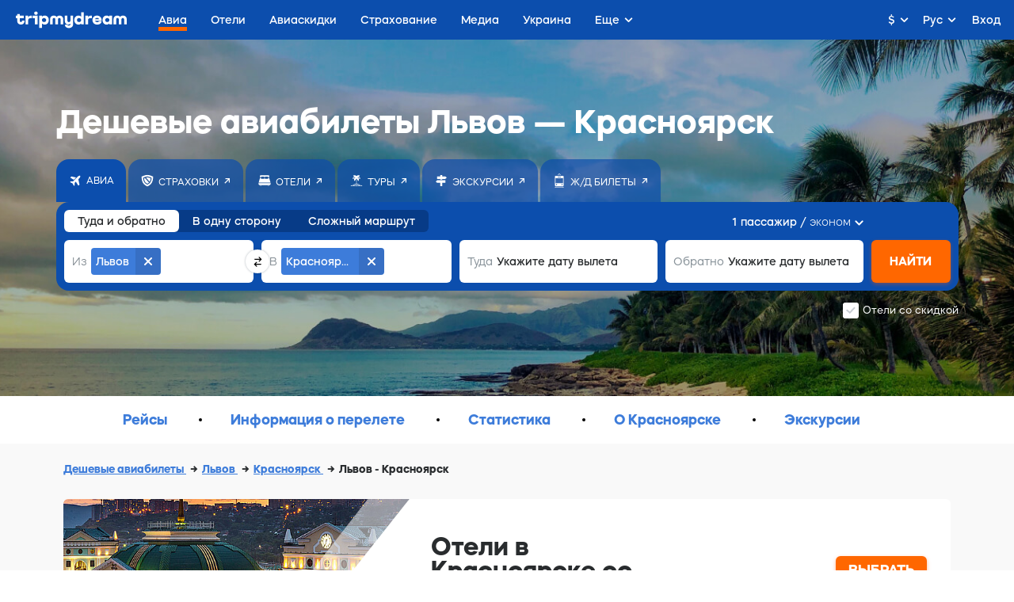

--- FILE ---
content_type: text/html; charset=utf-8
request_url: https://avia.tripmydream.com/routes/lwo-kja
body_size: 23955
content:
<!DOCTYPE html> <html lang="ru"> <head> <meta charset="utf-8"> <title>Львов - Красноярск. Купить билет на самолет - tripmydream</title> <meta name="viewport" content="width=device-width, initial-scale=1"> <meta name="format-detection" content="telephone=no"> <link rel="canonical" href="https://avia.tripmydream.com/routes/lwo-kja"/> <link rel="alternate" href="https://avia.tripmydream.com/routes/lwo-kja" hreflang="ru"/> <link rel="alternate" href="https://tripmydream.ua/flights/routes/lwo-kja" hreflang="uk"/> <link rel="alternate" href="https://en.tripmydream.com/flights/routes/lwo-kja" hreflang="en"/> <meta name="google-site-verification" content="wHRn3rG4jPM8KyulriHNCPpyBi9t6qVNCnn6BvZpT64"/> <meta name="apple-itunes-app" content="app-id=1523289196, affiliate-data=avialandings-routes"> <link rel="stylesheet" media="all" href="https://tripmydream.cc/hybrid/landing.css?1407"> <meta property="og:description" content="Нe переплачивай, найди выгодные авиабилеты Львов - Красноярск с tripmydream ✅ Сравни цены у разных авиакомпаний ✈ Полетели?"> <meta name="twitter:description" content="Нe переплачивай, найди выгодные авиабилеты Львов - Красноярск с tripmydream ✅ Сравни цены у разных авиакомпаний ✈ Полетели?"> <meta name="description" content="Нe переплачивай, найди выгодные авиабилеты Львов - Красноярск с tripmydream ✅ Сравни цены у разных авиакомпаний ✈ Полетели?"> <meta property="og:see_also" content="https://tripmydream.ua"> <meta property="og:site_name" content="tripmydream.com"> <meta property="og:see_also" content="https://tripmydream.com"> <meta property="og:locale" content="ru_RU"> <meta property="article:publisher" content="https://www.facebook.com/TRIPMYDREAMcom"> <meta name="twitter:card" content="summary_large_image"> <meta name="twitter:site" content="@tripmydream"> <style>svg.icon { height: 1em; }</style> <!-- Google Tag Manager --> <script>(function (w, d, s, l, i) { w[l] = w[l] || []; w[l].push({ 'gtm.start': new Date().getTime(), event: 'gtm.js' }); var f = d.getElementsByTagName(s)[0], j = d.createElement(s), dl = l != 'dataLayer' ? '&l=' + l : ''; j.async = true; j.src = 'https://www.googletagmanager.com/gtm.js?id=' + i + dl; f.parentNode.insertBefore(j, f); })(window, document, 'script', 'dataLayer', 'GTM-5XRVFG');</script> <!-- End Google Tag Manager --> </head> <body> <div class="wrapper" > <!-- HHEADER --> <div id="react-header" class="rHeader"> <div class="rHeader__container"> <div class="rHeader__wrap"> <a class="rHeader__logo" href="https://tripmydream.com/"> <svg width="141" height="21" viewBox="0 0 141 21" fill="none" xmlns="http://www.w3.org/2000/svg"> <path d="M7.734 12.377c0 .578-.518.996-1.233.996-.85 0-1.455-.597-1.455-1.435V8.403h5.045V5.308H5.046V3.096H1.684v2.212H0v3.095h1.684v3.535c0 2.697 2.015 4.643 4.776 4.643 2.647 0 4.527-1.767 4.527-4.199v-.776H7.74v.771h-.005zM15.69 7.162v-1.86h-3.362v11.055h3.362v-5.415c0-1.482 1.166-2.544 2.756-2.544h2.062V5.195h-1.01c-1.586 0-2.927.74-3.808 1.967zM21.52 5.307v3.09h2.688v7.96h3.367V5.307H21.52zM25.554 0c-1.3 0-2.243.884-2.243 2.1 0 1.215.942 2.099 2.243 2.099 1.3 0 2.243-.884 2.243-2.1C27.797.884 26.854 0 25.554 0zM36.718 5.083c-1.41 0-2.632.526-3.544 1.42V5.307h-3.361V20.78h3.362v-5.619c.911.894 2.134 1.42 3.543 1.42 3.025 0 5.2-2.41 5.2-5.746 0-3.341-2.175-5.752-5.2-5.752zm-.85 8.29c-1.57 0-2.688-1.062-2.688-2.543 0-1.482 1.119-2.544 2.688-2.544 1.57 0 2.689 1.062 2.689 2.543 0 1.482-1.12 2.544-2.689 2.544zM55.614 5.083c-1.56 0-2.875.664-3.72 1.752-.844-1.093-2.16-1.752-3.719-1.752-2.714 0-4.683 1.946-4.683 4.643v6.63h3.362V9.88c0-.97.694-1.68 1.637-1.68 1.01 0 1.725.73 1.725 1.747v6.41h3.362v-6.41c0-1.017.715-1.747 1.725-1.747.943 0 1.637.705 1.637 1.68v6.478h3.362v-6.63c-.005-2.698-1.974-4.644-4.688-4.644zM69.378 11.606c0 1.083-.808 1.854-1.927 1.854-1.098 0-1.88-.75-1.88-1.793v-6.36h-3.362v6.524c0 2.763 1.839 4.75 4.393 4.75a3.904 3.904 0 002.782-1.129v.905c0 .904-.876 1.547-2.062 1.547-1.01 0-1.751-.465-1.751-1.103h-3.253c0 2.432 2.129 4.199 5.087 4.199 3.072 0 5.335-1.946 5.335-4.643V5.307h-3.362v6.299zM83.053 6.493c-.906-.884-2.118-1.405-3.517-1.405-3.025 0-5.222 2.41-5.222 5.747 0 3.335 2.197 5.746 5.222 5.746 1.399 0 2.616-.52 3.517-1.404v1.185h3.362V.884h-3.362v5.609zm-2.693 6.88c-1.57 0-2.689-1.062-2.689-2.543 0-1.482 1.12-2.544 2.689-2.544 1.57 0 2.688 1.062 2.688 2.543.005 1.482-1.119 2.544-2.688 2.544zM91.794 7.162v-1.86h-3.362v11.055h3.362v-5.415c0-1.482 1.165-2.544 2.755-2.544h2.062V5.195h-1.01c-1.585 0-2.927.74-3.807 1.967zM103.138 5.083c-3.315 0-5.74 2.385-5.74 5.767 0 3.402 2.466 5.726 6.098 5.726 3.18 0 5.449-1.767 5.449-4.199h-3.362c0 .639-.875 1.104-2.108 1.104-1.523 0-2.647-.705-2.735-1.768h8.293c.021-.286.021-.572.021-.572 0-3.514-2.487-6.058-5.916-6.058zm-2.419 4.755c.114-1.016 1.186-1.767 2.533-1.767 1.321 0 2.378.75 2.487 1.767h-5.02zM118.917 6.493c-.907-.884-2.119-1.405-3.518-1.405-3.025 0-5.221 2.41-5.221 5.747 0 3.335 2.196 5.746 5.221 5.746 1.399 0 2.616-.52 3.518-1.404v1.185h3.362V5.307h-3.362v1.186zm-2.689 6.88c-1.569 0-2.688-1.062-2.688-2.543 0-1.482 1.119-2.544 2.688-2.544 1.57 0 2.689 1.062 2.689 2.543 0 1.482-1.119 2.544-2.689 2.544zM136.312 5.083c-1.559 0-2.875.664-3.719 1.752-.844-1.093-2.16-1.752-3.719-1.752-2.715 0-4.688 1.946-4.688 4.643v6.63h3.361V9.88c0-.97.695-1.68 1.637-1.68 1.011 0 1.725.73 1.725 1.747v6.41h3.362v-6.41c0-1.017.715-1.747 1.725-1.747.943 0 1.637.705 1.637 1.68v6.478h3.362v-6.63c.005-2.698-1.968-4.644-4.683-4.644z" fill="currentColor"></path> </svg> </a> <div class="rHeader__nav-list"> <a class="rHeader__nav-item " href="https://avia.tripmydream.com/" target="_self"><span class="rHeader__nav-text">Авиа</span></a> <a class="rHeader__nav-item " href="https://avia.tripmydream.com/aviapromo" target="_self"><span class="rHeader__nav-text">Авиаскидки</span></a> <a class="rHeader__nav-item " href="https://insurance.tripmydream.com" target="_self"><span class="rHeader__nav-text">Страхование</span></a> <a class="rHeader__nav-item " href="https://tripmydream.com/media" target="_self"><span class="rHeader__nav-text">Медиа</span></a> <a class="rHeader__nav-item " href="https://ukraine.tripmydream.com/" target="_self"><span class="rHeader__nav-text">Украина</span></a> <a class="rHeader__nav-item " href="https://help-ua.tripmydream.com/" target="_self"><span class="rHeader__nav-text">Беженцам</span></a> <a class="rHeader__nav-item " href="https://tripmydream.com/guides" target="_self"><span class="rHeader__nav-text">Гид</span></a> </div> </div> </div> </div> <div id="hybridContainer" class="wrapper wrapperFix"> <div class="presearch-wrap"> <picture class="presearch-picture hidden-mob"><img src="//tripmydream.cc/hybrid/img/bg_newbrand_avia_2.jpg" srcset="//tripmydream.cc/hybrid/img/bg_newbrand_avia_2_2x.jpg 2x" style="object-fit: cover;"></picture> <div class="presearch hc-presearch"> <h1 class="presearch__title">Дешевые авиабилеты Львов — Красноярск</h1> <div class="presearchLinks hc-presearch-links"><div class="presearchLinks__wrap hc-presearch-links-wrap"><a target="_blank" class="presearchLinks__item active noLink" href="https://avia.tripmydream.com"><div class="presearchLinks__item-icon"><svg width="14" height="14" viewBox="0 0 14 14" fill="none" xmlns="http://www.w3.org/2000/svg"> <path d="M8.08984 3.08203L2.25391 1.81641C2.23047 1.81641 2.21875 1.81641 2.21875 1.81641C2.19531 1.81641 2.18359 1.81641 2.18359 1.81641C2.13672 1.81641 2.08984 1.82812 2.04297 1.85156C1.99609 1.875 1.96094 1.89844 1.9375 1.92188L0.953125 2.90625C0.90625 2.92969 0.882812 2.96484 0.882812 3.01172C0.859375 3.05859 0.847656 3.10547 0.847656 3.15234C0.847656 3.19922 0.859375 3.25781 0.882812 3.32812C0.90625 3.375 0.953125 3.41016 1.02344 3.43359L5.20703 6L8.08984 3.08203ZM12.3086 11.8711L10.8672 5.22656L12.4492 3.64453C12.4492 3.62109 12.4609 3.60938 12.4844 3.60938C12.4844 3.60938 12.4844 3.59766 12.4844 3.57422C12.6953 3.29297 12.9414 2.87109 13.2227 2.30859C13.5039 1.72266 13.4922 1.26562 13.1875 0.9375C12.8594 0.632812 12.4141 0.621094 11.8516 0.902344C11.2656 1.18359 10.832 1.42969 10.5508 1.64062C10.5273 1.64062 10.5156 1.65234 10.5156 1.67578C10.5156 1.67578 10.5039 1.67578 10.4805 1.67578L4.22266 7.93359H1.44531C1.39844 7.93359 1.35156 7.94531 1.30469 7.96875C1.25781 7.99219 1.22266 8.01562 1.19922 8.03906L0.707031 8.53125C0.683594 8.55469 0.660156 8.58984 0.636719 8.63672C0.613281 8.68359 0.601562 8.73047 0.601562 8.77734C0.601562 8.84766 0.625 8.90625 0.671875 8.95312C0.695312 9 0.730469 9.04688 0.777344 9.09375L3.625 10.5L5.03125 13.3477C5.07812 13.3945 5.125 13.4414 5.17188 13.4883C5.21875 13.5117 5.27734 13.5234 5.34766 13.5234C5.39453 13.5234 5.44141 13.5117 5.48828 13.4883C5.53516 13.4648 5.57031 13.4414 5.59375 13.418L6.08594 12.9258C6.10938 12.9023 6.13281 12.8672 6.15625 12.8203C6.17969 12.7734 6.19141 12.7266 6.19141 12.6797V9.90234L7.73828 8.35547L10.6914 13.1016C10.7148 13.1719 10.7617 13.2188 10.832 13.2422C10.8789 13.2656 10.9258 13.2773 10.9727 13.2773C11.0195 13.2773 11.0664 13.2773 11.1133 13.2773C11.1602 13.2539 11.1953 13.2188 11.2188 13.1719L12.2031 12.1875C12.2266 12.1641 12.25 12.1289 12.2734 12.082C12.2969 12.0352 12.3086 11.9883 12.3086 11.9414C12.3086 11.918 12.3086 11.8945 12.3086 11.8711Z" fill="currentColor"></path> </svg> </div><div class="presearchLinks__item-text">Авиа</div></a><a class="presearchLinks__item" href="https://insurance.tripmydream.com/?utm_medium=presearch"><div class="presearchLinks__item-icon"><svg width="16" height="16" viewBox="0 0 16 16" fill="none" xmlns="http://www.w3.org/2000/svg"> <path d="M0.722656 3.13281C0.722656 3.0625 0.746094 3.00391 0.792969 2.95703C0.816406 2.88672 0.863281 2.83984 0.933594 2.81641C1.02734 2.76953 1.89453 2.42969 3.53516 1.79688C5.15234 1.16406 6.64062 0.847656 8 0.847656C9.5 0.847656 11.0352 1.17578 12.6055 1.83203C14.1758 2.46484 14.9961 2.79297 15.0664 2.81641C15.1367 2.83984 15.1953 2.88672 15.2422 2.95703C15.2656 3.00391 15.2773 3.0625 15.2773 3.13281C15.2773 3.20312 15.2305 4.08203 15.1367 5.76953C15.0195 7.43359 14.5391 9.03906 13.6953 10.5859C12.8516 12.1562 11.7383 13.3398 10.3555 14.1367C8.94922 14.9336 8.21094 15.3438 8.14062 15.3672C8.11719 15.3672 8.09375 15.3789 8.07031 15.4023C8.04688 15.4023 8.02344 15.4023 8 15.4023C7.97656 15.4023 7.95312 15.4023 7.92969 15.4023C7.90625 15.3789 7.88281 15.3672 7.85938 15.3672C7.78906 15.3438 7.0625 14.9336 5.67969 14.1367C4.27344 13.3398 3.14844 12.1562 2.30469 10.5859C1.46094 9.03906 0.992188 7.43359 0.898438 5.76953C0.78125 4.08203 0.722656 3.20312 0.722656 3.13281ZM3.85156 9.63672C4.46094 10.7617 5.26953 11.6055 6.27734 12.168C7.28516 12.7305 7.8125 13.0234 7.85938 13.0469C7.88281 13.0703 7.90625 13.082 7.92969 13.082C7.95312 13.082 7.97656 13.082 8 13.082C8.02344 13.082 8.04688 13.082 8.07031 13.082C8.09375 13.082 8.11719 13.0703 8.14062 13.0469C8.1875 13.0234 8.71484 12.7305 9.72266 12.168C10.7305 11.6055 11.5391 10.7617 12.1484 9.63672C12.7344 8.51172 13.0859 7.42188 13.2031 6.36719C13.2969 5.28906 13.3438 4.72656 13.3438 4.67969C13.3438 4.60938 13.332 4.55078 13.3086 4.50391C13.2852 4.43359 13.2383 4.38672 13.168 4.36328C13.1211 4.31641 12.5234 4.04688 11.375 3.55469C10.2266 3.03906 9.10156 2.78125 8 2.78125C6.875 2.78125 5.75 3.03906 4.625 3.55469C3.47656 4.04688 2.86719 4.31641 2.79688 4.36328C2.75 4.38672 2.71484 4.43359 2.69141 4.50391C2.64453 4.55078 2.62109 4.60938 2.62109 4.67969C2.64453 4.72656 2.71484 5.28906 2.83203 6.36719C2.92578 7.44531 3.26562 8.53516 3.85156 9.63672ZM10.9531 9.46094L6.34766 4.25781C6.58203 4.16406 6.83984 4.09375 7.12109 4.04688C7.40234 4 7.69531 3.97656 8 3.97656C8.77344 3.97656 9.58203 4.15234 10.4258 4.50391C11.2695 4.83203 11.8438 5.06641 12.1484 5.20703C12.1016 5.93359 11.9961 6.63672 11.832 7.31641C11.6445 7.97266 11.3984 8.60547 11.0938 9.21484L11.1289 9.17969C11.082 9.22656 11.0469 9.27344 11.0234 9.32031C11 9.36719 10.9766 9.41406 10.9531 9.46094ZM4.94141 4.75L10.0391 10.5156C9.73438 10.7734 9.41797 11.0195 9.08984 11.2539C8.76172 11.4648 8.41016 11.6641 8.03516 11.8516H8C7.76562 11.7578 7.29688 11.4766 6.59375 11.0078C5.86719 10.5391 5.29297 9.91797 4.87109 9.14453C4.58984 8.58203 4.36719 7.97266 4.20312 7.31641C4.01562 6.63672 3.91016 5.94531 3.88672 5.24219V5.20703C4.00391 5.16016 4.15625 5.10156 4.34375 5.03125C4.50781 4.9375 4.70703 4.84375 4.94141 4.75Z" fill="currentColor"></path> </svg> </div><div class="presearchLinks__item-text">Страховки</div></a><a target="_blank" class="presearchLinks__item" href="http://tmeta.click/deeplink/hotels?f=null&amp;h=undefined&amp;v=web&amp;s=hybrid&amp;d=Mac/Chrome/10.157/90.04430212&amp;g=1691889933.1595494945&amp;lang=undefined&amp;currency=undefined&amp;click_button=presearch" target="_blank"><div class="presearchLinks__item-icon"><svg width="16" height="15" viewBox="0 0 16 15" fill="none" xmlns="http://www.w3.org/2000/svg"> <path d="M12.8516 14.0508C12.7578 14.0508 12.6758 14.0156 12.6055 13.9453C12.5352 13.875 12.5 13.793 12.5 13.6992V13.3477H13.2031V13.6992C13.2031 13.793 13.168 13.875 13.0977 13.9453C13.0273 14.0156 12.9453 14.0508 12.8516 14.0508ZM15.6289 11.2383C15.6289 11.2383 15.6289 11.25 15.6289 11.2734C15.6289 11.6484 15.5 11.9766 15.2422 12.2578C14.9844 12.5156 14.668 12.6562 14.293 12.6797H1.70703C1.33203 12.6562 1.01562 12.5156 0.757812 12.2578C0.5 11.9766 0.371094 11.6484 0.371094 11.2734C0.371094 11.25 0.371094 11.2383 0.371094 11.2383V10.2539H15.6289V11.2383ZM2.79688 13.6992V13.3477H3.5V13.6992C3.5 13.793 3.46484 13.875 3.39453 13.9453C3.32422 14.0156 3.24219 14.0508 3.14844 14.0508C3.05469 14.0508 2.97266 14.0156 2.90234 13.9453C2.83203 13.875 2.79688 13.793 2.79688 13.6992ZM2.09375 3.99609H3.5C3.5 4.20703 3.57031 4.38281 3.71094 4.52344C3.85156 4.64062 4.01562 4.69922 4.20312 4.69922H6.94531C7.08594 4.69922 7.21484 4.67578 7.33203 4.62891C7.42578 4.55859 7.49609 4.46484 7.54297 4.34766H8.45703C8.50391 4.46484 8.58594 4.55859 8.70312 4.62891C8.79688 4.67578 8.91406 4.69922 9.05469 4.69922H11.7969C11.9844 4.69922 12.1484 4.64062 12.2891 4.52344C12.4297 4.38281 12.5 4.20703 12.5 3.99609H13.8711L15.5234 9.55078H0.476562L2.09375 3.99609ZM12.5 2.625C12.5 2.4375 12.4297 2.27344 12.2891 2.13281C12.1484 1.99219 11.9844 1.92188 11.7969 1.92188H9.05469C8.84375 1.92188 8.67969 1.99219 8.5625 2.13281C8.42188 2.27344 8.35156 2.4375 8.35156 2.625V3.32812H7.64844V2.625C7.64844 2.4375 7.58984 2.27344 7.47266 2.13281C7.33203 1.99219 7.15625 1.92188 6.94531 1.92188H4.20312C4.01562 1.92188 3.85156 1.99219 3.71094 2.13281C3.57031 2.27344 3.5 2.4375 3.5 2.625V3.32812H2.12891V1.04297C2.12891 0.808594 2.21094 0.609375 2.375 0.445312C2.53906 0.28125 2.72656 0.199219 2.9375 0.199219H13.0625C13.2734 0.199219 13.4609 0.28125 13.625 0.445312C13.7891 0.609375 13.8711 0.808594 13.8711 1.04297V3.32812H12.5V2.625Z" fill="currentColor"></path> </svg> </div><div class="presearchLinks__item-text">Отели</div></a><a target="_blank" class="presearchLinks__item" href="https://tours.tripmydream.com"><div class="presearchLinks__item-icon"><svg width="16" height="15" viewBox="0 0 16 15" fill="none" xmlns="http://www.w3.org/2000/svg"> <path d="M8 5.33203L8.35156 5.96484V11.2734C9.00781 11.2969 9.64062 11.3789 10.25 11.5195C10.8594 11.6367 11.457 11.8125 12.043 12.0469L11.9727 12.0117C12.0195 12.0352 12.0664 12.082 12.1133 12.1523C12.1367 12.1992 12.1484 12.2578 12.1484 12.3281C12.1484 12.4219 12.1133 12.5039 12.043 12.5742C11.9727 12.6445 11.8906 12.6797 11.7969 12.6797C11.7734 12.6797 11.75 12.6797 11.7266 12.6797C11.7031 12.6562 11.6797 12.6445 11.6562 12.6445C11.3281 12.4805 10.8242 12.3281 10.1445 12.1875C9.44141 12.0469 8.72656 11.9766 8 11.9766C7.27344 11.9766 6.57031 12.0469 5.89062 12.1875C5.1875 12.3281 4.67188 12.4805 4.34375 12.6445C4.32031 12.6445 4.29688 12.6562 4.27344 12.6797C4.25 12.6797 4.22656 12.6797 4.20312 12.6797C4.10938 12.6797 4.02734 12.6445 3.95703 12.5742C3.88672 12.5039 3.85156 12.4219 3.85156 12.3281C3.85156 12.2578 3.875 12.1992 3.92188 12.1523C3.94531 12.082 3.98047 12.0352 4.02734 12.0117C4.56641 11.8008 5.14062 11.6367 5.75 11.5195C6.35938 11.3789 6.99219 11.2969 7.64844 11.2734V5.96484L8 5.33203ZM0.933594 13.3828L2.69141 12.6797C2.69141 12.6797 2.70312 12.6797 2.72656 12.6797C2.75 12.6797 2.77344 12.6797 2.79688 12.6797C2.82031 12.6797 2.84375 12.6797 2.86719 12.6797C2.89062 12.6797 2.91406 12.6797 2.9375 12.6797L4.55469 13.3477L6.13672 12.6797C6.16016 12.6797 6.18359 12.6797 6.20703 12.6797C6.23047 12.6797 6.25391 12.6797 6.27734 12.6797C6.30078 12.6797 6.32422 12.6797 6.34766 12.6797C6.37109 12.6797 6.38281 12.6797 6.38281 12.6797L8 13.3477L9.61719 12.6797C9.61719 12.6797 9.62891 12.6797 9.65234 12.6797C9.67578 12.6797 9.69922 12.6797 9.72266 12.6797C9.74609 12.6797 9.76953 12.6797 9.79297 12.6797C9.81641 12.6797 9.83984 12.6797 9.86328 12.6797L11.4453 13.3477L13.0625 12.6797C13.0859 12.6797 13.1094 12.6797 13.1328 12.6797C13.1562 12.6797 13.1797 12.6797 13.2031 12.6797C13.2266 12.6797 13.25 12.6797 13.2734 12.6797C13.2969 12.6797 13.3086 12.6797 13.3086 12.6797L15.0664 13.3828C15.1133 13.4062 15.1602 13.4531 15.207 13.5234C15.2539 13.5703 15.2773 13.6289 15.2773 13.6992C15.2773 13.793 15.2422 13.875 15.1719 13.9453C15.1016 14.0156 15.0195 14.0508 14.9258 14.0508C14.9023 14.0508 14.8789 14.0508 14.8555 14.0508C14.832 14.0508 14.8086 14.0391 14.7852 14.0156L13.2031 13.3828L11.5859 14.0156C11.5625 14.0391 11.5391 14.0508 11.5156 14.0508C11.4922 14.0508 11.4688 14.0508 11.4453 14.0508C11.4219 14.0508 11.4102 14.0508 11.4102 14.0508C11.3867 14.0508 11.3633 14.0391 11.3398 14.0156L9.72266 13.3828L8.14062 14.0156C8.11719 14.0391 8.09375 14.0508 8.07031 14.0508C8.04688 14.0508 8.02344 14.0508 8 14.0508C7.97656 14.0508 7.95312 14.0508 7.92969 14.0508C7.90625 14.0508 7.88281 14.0391 7.85938 14.0156L6.27734 13.3828L4.66016 14.0156C4.63672 14.0391 4.625 14.0508 4.625 14.0508C4.60156 14.0508 4.57812 14.0508 4.55469 14.0508C4.53125 14.0508 4.50781 14.0508 4.48438 14.0508C4.46094 14.0508 4.4375 14.0391 4.41406 14.0156L2.79688 13.3828L1.21484 14.0156C1.19141 14.0391 1.16797 14.0508 1.14453 14.0508C1.12109 14.0508 1.09766 14.0508 1.07422 14.0508C0.980469 14.0508 0.898438 14.0156 0.828125 13.9453C0.757812 13.875 0.722656 13.793 0.722656 13.6992C0.722656 13.6289 0.746094 13.5703 0.792969 13.5234C0.839844 13.4531 0.886719 13.4062 0.933594 13.3828ZM12.5 4.69922C12.4766 4.69922 12.4648 4.69922 12.4648 4.69922C12.4414 4.69922 12.4297 4.69922 12.4297 4.69922L10.707 4.3125C10.8008 4.54688 10.8711 4.79297 10.918 5.05078C10.9648 5.28516 10.9883 5.54297 10.9883 5.82422C10.9883 6.05859 10.9648 6.29297 10.918 6.52734C10.8711 6.76172 10.8125 6.99609 10.7422 7.23047V7.19531C10.7188 7.24219 10.6836 7.28906 10.6367 7.33594C10.5898 7.38281 10.5312 7.40625 10.4609 7.40625C10.4375 7.40625 10.4258 7.40625 10.4258 7.40625C10.3555 7.40625 10.2969 7.39453 10.25 7.37109C10.2031 7.34766 10.168 7.3125 10.1445 7.26562L8 4.38281L5.85547 7.26562C5.83203 7.3125 5.79688 7.34766 5.75 7.37109C5.70312 7.39453 5.64453 7.40625 5.57422 7.40625C5.55078 7.40625 5.53906 7.40625 5.53906 7.40625C5.46875 7.40625 5.41016 7.38281 5.36328 7.33594C5.31641 7.28906 5.28125 7.24219 5.25781 7.19531C5.1875 6.98438 5.12891 6.76172 5.08203 6.52734C5.03516 6.29297 5.01172 6.05859 5.01172 5.82422C5.01172 5.54297 5.03516 5.27344 5.08203 5.01562C5.12891 4.75781 5.21094 4.51172 5.32812 4.27734L5.29297 4.3125L3.57031 4.69922C3.54688 4.69922 3.52344 4.69922 3.5 4.69922C3.40625 4.69922 3.32422 4.66406 3.25391 4.59375C3.18359 4.52344 3.14844 4.44141 3.14844 4.34766C3.14844 4.34766 3.14844 4.33594 3.14844 4.3125C3.14844 4.28906 3.16016 4.27734 3.18359 4.27734H3.14844C3.33594 3.76172 3.61719 3.31641 3.99219 2.94141C4.34375 2.56641 4.75391 2.29688 5.22266 2.13281L5.25781 2.09766L3.95703 1.11328C3.93359 1.08984 3.91016 1.05469 3.88672 1.00781C3.83984 0.9375 3.81641 0.878906 3.81641 0.832031C3.81641 0.761719 3.83984 0.703125 3.88672 0.65625C3.91016 0.609375 3.95703 0.5625 4.02734 0.515625C4.23828 0.421875 4.46094 0.351562 4.69531 0.304688C4.92969 0.234375 5.1875 0.199219 5.46875 0.199219C5.84375 0.199219 6.20703 0.269531 6.55859 0.410156C6.91016 0.527344 7.22656 0.691406 7.50781 0.902344C7.60156 0.996094 7.69531 1.10156 7.78906 1.21875C7.85938 1.3125 7.92969 1.41797 8 1.53516C8.07031 1.41797 8.15234 1.3125 8.24609 1.21875C8.31641 1.10156 8.39844 0.996094 8.49219 0.902344C8.77344 0.691406 9.08984 0.527344 9.44141 0.410156C9.79297 0.269531 10.1562 0.199219 10.5312 0.199219C10.8125 0.199219 11.0703 0.234375 11.3047 0.304688C11.5391 0.351562 11.7734 0.433594 12.0078 0.550781L11.9727 0.515625C12.043 0.5625 12.1016 0.609375 12.1484 0.65625C12.1719 0.703125 12.1836 0.761719 12.1836 0.832031C12.1836 0.878906 12.1719 0.9375 12.1484 1.00781C12.1016 1.05469 12.0664 1.08984 12.043 1.11328L10.7422 2.09766C11.2344 2.28516 11.668 2.56641 12.043 2.94141C12.3945 3.31641 12.6523 3.75 12.8164 4.24219V4.27734C12.8398 4.27734 12.8516 4.28906 12.8516 4.3125C12.8516 4.33594 12.8516 4.34766 12.8516 4.34766C12.8516 4.44141 12.8164 4.52344 12.7461 4.59375C12.6758 4.66406 12.5938 4.69922 12.5 4.69922ZM5.82031 3.50391L5.85547 3.46875H5.89062L6.76953 3.29297L5.92578 2.625C5.55078 2.71875 5.21094 2.87109 4.90625 3.08203C4.57812 3.29297 4.30859 3.55078 4.09766 3.85547L5.82031 3.50391ZM9.23047 3.29297L11.9023 3.85547C11.6914 3.55078 11.4336 3.29297 11.1289 3.08203C10.8008 2.87109 10.4492 2.71875 10.0742 2.625L9.23047 3.29297Z" fill="currentColor"></path> </svg> </div><div class="presearchLinks__item-text">Туры</div></a><a target="_blank" class="presearchLinks__item" href="http://tmeta.click/deeplink/excursions?f=null&amp;h=undefined&amp;v=web&amp;s=hybrid&amp;d=Mac/Chrome/10.157/90.04430212&amp;g=1691889933.1595494945&amp;lang=undefined&amp;currency=undefined&amp;click_button=header" target="_blank"><div class="presearchLinks__item-icon"><svg width="14" height="14" viewBox="0 0 14 14" fill="none" xmlns="http://www.w3.org/2000/svg"> <path d="M1.92814 6.5625L0 8.20632L1.92853 9.84375H5.77443V14H8.22989V9.84375H12.3315V6.5625H1.92814Z" fill="currentColor"></path> <path d="M12.0716 1.64062H8.23086V0H5.77539V1.64062H1.67383V4.92188H5.77539V5.74219H8.23086V4.92188H12.0713L14.001 3.28445L12.0716 1.64062Z" fill="currentColor"></path> </svg> </div><div class="presearchLinks__item-text">Экскурсии</div></a><a target="_blank" class="presearchLinks__item" href="https://rail.tripmydream.com"><div class="presearchLinks__item-icon"><svg width="12" height="19" viewBox="0 0 12 19" fill="none" xmlns="http://www.w3.org/2000/svg"> <path d="M7.65234 1.70703C7.60547 1.80078 7.53516 1.85937 7.44141 1.88281C7.34766 1.88281 7.25391 1.84766 7.16016 1.77734L6 0.898438L4.83984 1.77734C4.79297 1.80078 4.75781 1.82422 4.73438 1.84766C4.6875 1.84766 4.65234 1.84766 4.62891 1.84766C4.55859 1.84766 4.5 1.83594 4.45312 1.8125C4.40625 1.78906 4.37109 1.75391 4.34766 1.70703C4.27734 1.63672 4.25391 1.55469 4.27734 1.46094C4.27734 1.36719 4.32422 1.29687 4.41797 1.25L5.78906 0.195312C5.85938 0.148438 5.92969 0.125 6 0.125C6.07031 0.125 6.14062 0.148438 6.21094 0.195312L7.58203 1.25C7.67578 1.29687 7.73438 1.36719 7.75781 1.46094C7.75781 1.55469 7.72266 1.63672 7.65234 1.70703ZM1.5 2.90234H10.5C10.7812 2.90234 11.0273 3.00781 11.2383 3.21875C11.4492 3.40625 11.5547 3.64062 11.5547 3.92188V14.9961C11.5547 15.3008 11.4492 15.5586 11.2383 15.7695C11.0273 15.957 10.7812 16.0508 10.5 16.0508H1.5C1.21875 16.0508 0.972656 15.957 0.761719 15.7695C0.550781 15.5586 0.445312 15.3008 0.445312 14.9961V3.92188C0.445312 3.64062 0.550781 3.40625 0.761719 3.21875C0.972656 3.00781 1.21875 2.90234 1.5 2.90234ZM7.72266 4.27344H4.27734C4.18359 4.27344 4.10156 4.30859 4.03125 4.37891C3.96094 4.44922 3.92578 4.53125 3.92578 4.625C3.92578 4.71875 3.96094 4.80078 4.03125 4.87109C4.10156 4.94141 4.18359 4.97656 4.27734 4.97656H7.72266C7.81641 4.97656 7.89844 4.94141 7.96875 4.87109C8.03906 4.80078 8.07422 4.71875 8.07422 4.625C8.07422 4.53125 8.03906 4.44922 7.96875 4.37891C7.89844 4.30859 7.81641 4.27344 7.72266 4.27344ZM9.44531 14.6797C9.65625 14.6797 9.83203 14.6094 9.97266 14.4688C10.0898 14.3281 10.1484 14.1641 10.1484 13.9766C10.1484 13.7891 10.0898 13.625 9.97266 13.4844C9.83203 13.3438 9.65625 13.2734 9.44531 13.2734C9.25781 13.2734 9.10547 13.3438 8.98828 13.4844C8.84766 13.625 8.77734 13.7891 8.77734 13.9766C8.77734 14.1641 8.84766 14.3281 8.98828 14.4688C9.10547 14.6094 9.25781 14.6797 9.44531 14.6797ZM2.55469 14.6797C2.74219 14.6797 2.90625 14.6094 3.04688 14.4688C3.16406 14.3281 3.22266 14.1641 3.22266 13.9766C3.22266 13.7891 3.16406 13.625 3.04688 13.4844C2.90625 13.3438 2.74219 13.2734 2.55469 13.2734C2.34375 13.2734 2.17969 13.3438 2.0625 13.4844C1.92188 13.625 1.85156 13.7891 1.85156 13.9766C1.85156 14.1641 1.92188 14.3281 2.0625 14.4688C2.17969 14.6094 2.34375 14.6797 2.55469 14.6797ZM1.14844 12.2539H10.8516V5.99609H1.14844V12.2539ZM10.9219 16.7539L11.4844 17.5977C11.5312 17.668 11.5547 17.75 11.5547 17.8438C11.5312 17.9375 11.4727 18.0078 11.3789 18.0547C11.3555 18.0781 11.332 18.0898 11.3086 18.0898C11.2617 18.1133 11.2266 18.125 11.2031 18.125C11.1328 18.125 11.0742 18.1133 11.0273 18.0898C10.9805 18.0664 10.9336 18.0312 10.8867 17.9844L10.5352 17.4219H1.46484L1.07812 17.9844C1.05469 18.0312 1.01953 18.0664 0.972656 18.0898C0.925781 18.1133 0.867188 18.125 0.796875 18.125C0.773438 18.125 0.75 18.1133 0.726562 18.0898C0.679688 18.0898 0.644531 18.0781 0.621094 18.0547C0.527344 18.0078 0.480469 17.9375 0.480469 17.8438C0.457031 17.75 0.46875 17.668 0.515625 17.5977L1.07812 16.7539H10.9219Z" fill="currentColor"></path> </svg> </div><div class="presearchLinks__item-text">Ж/Д билеты</div></a></div></div> <div class="presearch__searchform hc-searchform"> <div class="presearch__row presearch__row_settings"> <div class="presearch__cell hc-searchmode"> <div class="s-mode"> <div class="s-mode__buttons"> <input class="hc-sm-btn" type="radio" name="searchmode" id="searchmodert" value="RT" checked=""> <label for="searchmodert">Туда и обратно</label> <input class="hc-sm-btn" type="radio" name="searchmode" id="searchmodeow" value="OW"> <label for="searchmodeow">В одну сторону</label> <input class="hc-sm-btn" type="radio" name="searchmode" id="searchmodecr" value="CR"> <label for="searchmodecr">Сложный маршрут</label> <input class="hc-sm-btn" type="radio" name="searchmode" id="searchmodemc" value="MC"> <label for="searchmodemc"><span>TripMix</span><span class="new">NEW!</span></label></div> </div> </div><!--.presearch__cell.hc-peopleselector--></div> <div class="presearch__row presearch__row_rt"> <div class="presearch__cell hc-autocomplete"> <div class="s-form hc-ac-form" data-index="0"> <div class="s-form__col hc-ac-col"> <div class="s-form__field hc-ac-field"><label class="s-form__label"></label></div> </div> <div class="s-form__col hc-ac-col"> <div class="s-form__field hc-ac-field"><label class="s-form__label"></label> <div class="s-form__input-wrap hc-ac-input-wrap"> <div class="hc-ac-wrap" data-form-index="0" data-index="1"></div> </div> </div> </div> <div class="autocomplete hc-ac-autocomplete" data-index="0" style="display: none;"> <div class="hc-ac-head"> <div class="autocomplete__head"> <div class="autocomplete__field"> <div class="autocomplete__input-wrap hc-ac-input-wrap"> <div class="autocomplete__label hc-ac-input-mobile-label">Label</div> <div class="autocomplete__input-mobWrap hc-ac-wrap-mobile"></div> <input class="autocomplete__input hc-ac-input-mobile" placeholder="" data-placeholder="" data-placeholder-left="" data-placeholder-right="" style="min-width: 100px;"></div> <button class="autocomplete__head-btn autocomplete__head-btn_blue hc-ac-close"> Готово </button> </div> </div> </div> <div class="autocomplete__dropdown hc-ac-dropdown" data-index="0" style="display: none;"></div> </div> <div class="s-form__switch hc-ac-switch" data-index="0"> <svg width="11" height="14" viewBox="0 0 11 14" fill="none" xmlns="http://www.w3.org/2000/svg"> <path d="M10.82 3.6L7.694 6.726a.633.633 0 01-.901-.889l1.521-1.565h-6.76a.672.672 0 110-1.344h6.76L6.793 1.363a.633.633 0 01.901-.889L10.82 3.6zM.18 10.4l3.126-3.126a.633.633 0 01.902.89L2.686 9.727h6.76a.672.672 0 010 1.344h-6.76l1.522 1.565a.633.633 0 01-.902.889L.18 10.4z" fill="currentColor"></path> </svg> </div> </div> </div> <div class="presearch__cell hc-calendar"> <div class="calendar"> <div class="calendar__col"> <div class="calendar__field hc-cal-field" data-index="0" data-form-index="0"> <div class="calendar__field-head hc-cal-field-placeholder">Туда</div> </div> </div> <div class="calendar__col"> <div class="calendar__field hc-cal-field" data-index="1" data-form-index="0"> <div class="calendar__field-head hc-cal-field-placeholder">Обратно</div> <div class="calendar__field-plus hc-cal-field-plus" style="display: none">± 2</div> </div> </div> <div class="calendar__drop hc-cal-dropdown" data-form-index="0" style="display: none;"> <div class="calendar__drop-head"> <div class="calendar"> <div class="calendar__col"> <div class="calendar__field hc-cal-field" data-index="0" data-form-index="0" data-twin="double"> <div class="calendar__field-head hc-cal-field-placeholder">Туда</div> <div class="calendar__field-value hc-cal-field-val"></div> </div> </div> <div class="calendar__col"> <div class="calendar__field hc-cal-field" data-index="1" data-form-index="0" data-twin="double"> <div class="calendar__field-head hc-cal-field-placeholder">Обратно</div> <div class="calendar__field-value hc-cal-field-val"></div> <div class="calendar__field-plus hc-cal-field-plus" style="display: none">± 2 </div> </div> </div> </div> </div> <div class="calendar__drop-content hc-cal-dropdown-content"></div> </div> </div> </div> <div class="presearch__cell hc-peopleselector"> <div class="select"> <div class="select__head hc-ps-head"><span class="select__head-value hc-ps-count">1</span><span class="select__head-people hc-ps-passenger">пассажир</span> / <div class="select__head-text hc-ps-class">Эконом</div> <span class="select__head-arrow"><svg width="11" height="7" viewBox="0 0 11 7" fill="none" xmlns="http://www.w3.org/2000/svg"> <path fill-rule="evenodd" clip-rule="evenodd" d="M10.344 2.045A.96.96 0 008.97.702L5.5 4.252 2.03.702A.96.96 0 00.655 2.045l4.128 4.223a1 1 0 001.43 0l4.13-4.223z" fill="currentColor"></path> </svg></span></div> <div class="select__drop hc-ps-drop" style="display: none;"></div> </div> </div> <div class="presearch__cell"> <div class="btn btn_orange btn_lg-md presearch__s-btn hc-sb-submit">Найти</div> </div> <div class="presearch__checkbox hc-hotels-checkbox"> <label class="checkbox"> <input class="checkbox__input" type="checkbox" checked=""><span class="checkbox__in"><span class="checkbox__icon"><svg width="12" height="9" viewBox="0 0 12 9" xmlns="http://www.w3.org/2000/svg"> <path d="M10.4 0L4.688 5.848l-3.322-2.81L0 4.44l4.793 4.107 6.973-7.145z" fill="currentColor" fill-rule="evenodd"></path> </svg></span><div class="checkbox__text hc-hotels-checkbox-text">Отели со скидкой</div></span></label> </div> </div> </div> </div> </div> <div class="fl-menu"> <ul class="fl-menu__list"> <li class="fl-menu__item" id="link-to-item-1"> <span> Рейсы </span> </li> <li class="fl-menu__item" id="link-to-item-2"> <span> Информация о перелете </span> </li> <li class="fl-menu__item" id="link-to-item-3"> <span> Статистика </span> </li> <li class="fl-menu__item" id="link-to-item-4"> <span> О Красноярске </span> </li> <li class="fl-menu__item" id="link-to-item-5"> <span> Экскурсии </span> </li> </ul> </div> <div class="flightLanding"> <div class="btn btn_orange flightLanding__btn fl-btn-to-top"> Найти билеты в Красноярск </div> <div class="flightLanding__center"> <script type="application/ld+json"> {"@context":"https://schema.org","@type":"BreadcrumbList","itemListElement":[{"@type":"ListItem","position":1,"name":"Дешевые авиабилеты","item":"https://avia.tripmydream.com/"},{"@type":"ListItem","position":2,"name":"Львов","item":"https://tripmydream.com/flights/city/lviv"},{"@type":"ListItem","position":3,"name":"Красноярск","item":"https://tripmydream.com/flights/city/krasnoyarsk"},{"@type":"ListItem","position":4,"name":"Львов - Красноярск"}]} </script> <div class="fl-breadcrumbs"> <div class="fl-breadcrumbs__item"> <a href="https://avia.tripmydream.com/"> Дешевые авиабилеты </a> <a href="/city/lviv"> Львов </a> <a href="/city/krasnoyarsk"> Красноярск </a> <span>Львов - Красноярск</span> </div> </div> <div class="flightLanding__block"> <div class="flightLanding__content"> <div class="hotel-banner"> <div class="hotel-banner__img"> <picture> <img src="https://tripmydream.cc/processed/guide/KJA.jpg" style="object-fit: cover;" alt="img"> </picture> <span class="hotel-banner__img-shadow hidden-mob"></span> <span class="hotel-banner__img-white hidden-mob"></span> </div> <div class="hotel-banner__content"> <div class="hotel-banner__text"> Отели в Красноярске со скидками до 65% </div> <a rel="nofollow" target="_blank" class="btn btn_orange hotel-banner__button" href="https://www.booking.com/searchresults.ru.html?aid=381078"> ВЫБРАТЬ </a> </div> </div> </div> </div> <div class="flightLanding__block"> <h2 class="flightLanding__title"> Купить авиабилеты из Львова в Красноярск </h2> <div class="flightLanding__content"> <div class="big-columns-list big-columns-list_bold"> <div class="big-columns-list__decription-desc-int"> Сайт выгодных путешествий tripmydream поможет тебе найти и купить билеты на самолет из Львова в Красноярск по самой низкой цене. С помощью нашего сервиса ты можешь легко сравнить предложения от разных авиакомпаний, найти самые удобные и выгодные перелеты, а также узнать у какого онлайн-продавца будет дешевле всего купить выбранный авиабилет. </div> <h3 class="big-columns-list__title-desc"> Авиабилеты туда и обратно: Львов - Красноярск - Львов </h3> <div class="big-columns-list__decription-desc-int"> </div> <div class="big-columns-list__decription-desc-int"> Узнать точно, сколько стоит билет на самолет Львов - Красноярск можно, посмотрев стоимость билета на конкретные даты, а потом перейдя на сайт онлайн-продавца. Цены в нашем агрегаторе авиабилетов обновляются с небольшой задержкой и могут измениться за это время. </div> <h3 class="big-columns-list__title-desc"> Аэропорты </h3> <div class="big-columns-list__decription-desc-int"> Аэропорты Львова, которые обслуживают рейсы в Красноярск:<ul><li><a href="/airport/ukraine/lviv/lwo"><span itemscope itemtype="http://schema.org/Airport"><span itemprop="name">Скнилов</span></span></a></li></ul>Аэропорты Красноярска, которые принимают рейсы из Львова:<ul><li><span itemscope itemtype="http://schema.org/Airport"><span itemprop="name">Емельяново</span></span></li></ul> </div> </div> </div> </div> <div class="flightLanding__block" id="menu-item-3"> <h2 class="flightLanding__title"> Информация о рейсе Львов - Красноярск </h2> <div class="flightLanding__subtitle"> Таблица с базовой информацией о перелете Львов – Красноярск </div> <div class="flightLanding__content"> <div class="flight-info"> <div class="flight-info__item"> <div class="flight-info__item-title">Пункт отправления</div> <div class="flight-info__item-value">Львов</div> </div> <div class="flight-info__item"> <div class="flight-info__item-title">Пункт назначения</div> <div class="flight-info__item-value">Красноярск</div> </div> <div class="flight-info__item"> <div class="flight-info__item-title">Расстояние</div> <div class="flight-info__item-value">4476 км</div> </div> </div> </div> </div> <div class="flightLanding__block"> <h2 class="flightLanding__title"> Информация о рейсах </h2> <div class="flightLanding__content"> <div class="flights-types"> </div> </div> </div> <div class="flightLanding__block"> <script> var flightGraphTitleWeather = ["Днем", "Ночью"]; var flightGraphValueDayWeather = [12,12,14,18,23,28,30,31,28,21,18,13]; var flightGraphValueNightWeather = [4,4,6,10,15,19,22,23,20,13,10,5]; var climateTipsterStatus = {bigGraph: false, smallGraph: false}; </script> <h2 class="flightLanding__title"> Красноярск: цены, погода и транспорт </h2> <div class="flightLanding__subtitle"> Что еще стоит знать перед полетом из Львова в Красноярск </div> <div class="flightLanding__content"> <div class="city-prices-weather"> <div class="city-prices-weather__item-graph"> <h3 class="city-prices-weather__item-title"> Погода в Красноярске </h3> <div class="city-prices-weather__item-graph-cont fl-weather-graph"> <!-- <div class="weather-picture">--> <!-- <a href="https://climatetipster.com" rel="nofollow">--> <!-- <img src="https://tripmydream.cc/services/hybrid/img/weather-logo.png" alt="img" />--> <!-- </a>--> <!-- </div>--> </div> </div> </div> </div> </div> <div class="flightLanding__block"> <h2 class="flightLanding__title"> Часто задаваемые вопросы о путешествии в Красноярск </h2> <div class="flightLanding__subtitle"> Полезная информация, статистика и факты о рейсе из Львова в Красноярск </div> <div class="flightLanding__content"> <div class="travel-faq" style="column-count: 2" itemscope itemtype="https://schema.org/FAQPage"> </div> </div> </div> <div class="flightLanding__block"> <h2 class="flightLanding__title"> Популярные направления </h2> <div class="flightLanding__subtitle"> Другие маршруты, которыми заинтересовались пользователи tripmydream. </div> <div class="flightLanding__content"> <div class="big-flights-list"> <div class="big-flights-list__list"> <a class="big-flights-list__item" href="/routes/krr-il"> Рейс из Краснодара в Израиль </a> <a class="big-flights-list__item" href="/routes/nvi-mow"> Рейс из Навои в Москву </a> <a class="big-flights-list__item" href="/routes/lwo-mex"> Рейс из Львова в Мехико </a> <a class="big-flights-list__item" href="/routes/bcn-rho"> Рейс из Барселоны в Родос </a> <a class="big-flights-list__item" href="/routes/dnk-bos"> Рейс из Днепропетровска в Бостон </a> <a class="big-flights-list__item" href="/routes/par-nte"> Рейс из Парижа в Нанту </a> <a class="big-flights-list__item" href="/routes/waw-sjj"> Рейс из Варшавы в Сараево </a> <a class="big-flights-list__item" href="/routes/klv-led"> Рейс из Карловых Вар в Санкт-Петербург </a> <a class="big-flights-list__item" href="/routes/ws-lk"> Рейс из Самоа в Шри-Ланку </a> <a class="big-flights-list__item" href="/routes/led-akl"> Рейс из Санкт-Петербурга в Окленд </a> <a class="big-flights-list__item" href="/routes/me-pl"> Рейс из Черногории в Польшу </a> <a class="big-flights-list__item" href="/routes/tse-ber"> Рейс из Астаны в Берлин </a> <a class="big-flights-list__item" href="/routes/kja-az"> Рейс из Красноярска в Азербайджан </a> <a class="big-flights-list__item" href="/routes/vie-sfo"> Рейс из Вены в Сан-Франциско </a> <a class="big-flights-list__item" href="/routes/mow-hkt"> Рейс из Москвы в Пхукет </a> </div> </div> </div> </div> <div class="flightLanding__block"> <h2 class="flightLanding__title"> Популярные рейсы из Львова </h2> <div class="flightLanding__subtitle"> Посмотри другие популярные направления из Львова </div> <div class="flightLanding__content"> <div class="big-flights-list"> <div class="big-flights-list__list"> <a class="big-flights-list__item" href="/routes/lwo-aja"> Рейс из Львова в Аяччо </a> <a class="big-flights-list__item" href="/routes/lwo-cpt"> Рейс из Львова в Кейптаун </a> <a class="big-flights-list__item" href="/routes/lwo-akl"> Рейс из Львова в Окленд </a> <a class="big-flights-list__item" href="/routes/lwo-nan"> Рейс из Львова в Нанди </a> <a class="big-flights-list__item" href="/routes/lwo-lrt"> Рейс из Львова в Лорьян </a> <a class="big-flights-list__item" href="/routes/lwo-san"> Рейс из Львова в Сан-Диего </a> <a class="big-flights-list__item" href="/routes/lwo-rov"> Рейс из Львова в Ростов </a> <a class="big-flights-list__item" href="/routes/lwo-bgo"> Рейс из Львова в Берген </a> <a class="big-flights-list__item" href="/routes/lwo-vie"> Рейс из Львова в Вену </a> <a class="big-flights-list__item" href="/routes/lwo-tmp"> Рейс из Львова в Тампере </a> <a class="big-flights-list__item" href="/routes/lwo-fln"> Рейс из Львова в Флорианополис </a> <a class="big-flights-list__item" href="/routes/lwo-yea"> Рейс из Львова в Эдмонтон </a> <a class="big-flights-list__item" href="/routes/lwo-oms"> Рейс из Львова в Омск </a> <a class="big-flights-list__item" href="/routes/lwo-rom"> Рейс из Львова в Рим </a> <a class="big-flights-list__item" href="/routes/lwo-yto"> Рейс из Львова в Торонто </a> </div> </div> </div> </div> <div class="flightLanding__block"> <h2 class="flightLanding__title"> Другие рейсы в Красноярск </h2> <div class="flightLanding__subtitle"> Посмотри другие популярные направления в Красноярск </div> <div class="flightLanding__content"> <div class="big-flights-list"> <div class="big-flights-list__list"> <a target="_blank" class="big-flights-list__item" href="/routes/sgn-kja"> Рейс из Хошимина в Красноярск </a> <a target="_blank" class="big-flights-list__item" href="/routes/hrk-kja"> Рейс из Харькова в Красноярск </a> <a target="_blank" class="big-flights-list__item" href="/routes/az-kja"> Рейс из Азербайджана в Красноярск </a> <a target="_blank" class="big-flights-list__item" href="/routes/feg-kja"> Рейс из Ферганы в Красноярск </a> <a target="_blank" class="big-flights-list__item" href="/routes/voz-kja"> Рейс из Воронежа в Красноярск </a> <a target="_blank" class="big-flights-list__item" href="/routes/krr-kja"> Рейс из Краснодара в Красноярск </a> <a target="_blank" class="big-flights-list__item" href="/routes/ikt-kja"> Рейс из Иркутска в Красноярск </a> <a target="_blank" class="big-flights-list__item" href="/routes/kiv-kja"> Рейс из Кишинева в Красноярск </a> <a target="_blank" class="big-flights-list__item" href="/routes/ams-kja"> Рейс из Амстердама в Красноярск </a> <a target="_blank" class="big-flights-list__item" href="/routes/tr-kja"> Рейс из Турции в Красноярск </a> <a target="_blank" class="big-flights-list__item" href="/routes/oms-kja"> Рейс из Омска в Красноярск </a> <a target="_blank" class="big-flights-list__item" href="/routes/yto-kja"> Рейс из Торонто в Красноярск </a> <a target="_blank" class="big-flights-list__item" href="/routes/asf-kja"> Рейс из Астрахани в Красноярск </a> <a target="_blank" class="big-flights-list__item" href="/routes/mrv-kja"> Рейс из Ессентуков в Красноярск </a> <a target="_blank" class="big-flights-list__item" href="/routes/vce-kja"> Рейс из Венеции в Красноярск </a> </div> </div> </div> </div> <div class="flightLanding__block"> <h2 class="flightLanding__title"> Другие города России </h2> <div class="flightLanding__subtitle"> Посмотри подробную информацию об авиабилетах в другие города России </div> <div class="flightLanding__content"> <div class="big-flights-list"> <div class="big-flights-list__list" id="all_cities"> <a target="_blank" class="big-flights-list__item" href="/city/anapa"> Рейс в Анапу </a> <a target="_blank" class="big-flights-list__item" href="/city/arkhangelsk"> Рейс в Архангельск </a> <a target="_blank" class="big-flights-list__item" href="/city/astrakhan"> Рейс в Астрахань </a> <a target="_blank" class="big-flights-list__item" href="/city/barnaul"> Рейс в Барнаул </a> <a target="_blank" class="big-flights-list__item" href="/city/belgorod"> Рейс в Белгород </a> <a target="_blank" class="big-flights-list__item" href="/city/chelyabinsk"> Рейс в Челябинск </a> <a target="_blank" class="big-flights-list__item" href="/city/gelendzik"> Рейс в Геленджик </a> <a target="_blank" class="big-flights-list__item" href="/city/irkutsk"> Рейс в Иркутск </a> <a target="_blank" class="big-flights-list__item" href="/city/kaliningrad"> Рейс в Калининград </a> <a target="_blank" class="big-flights-list__item" style="display:none;" href="/city/kazan"> Рейс в Казань </a> <a target="_blank" class="big-flights-list__item" style="display:none;" href="/city/kemerovo"> Рейс в Кемерово </a> <a target="_blank" class="big-flights-list__item" style="display:none;" href="/city/khabarovsk"> Рейс в Хабаровск </a> <a target="_blank" class="big-flights-list__item" style="display:none;" href="/city/krasnodar"> Рейс в Краснодар </a> <a target="_blank" class="big-flights-list__item" style="display:none;" href="/city/krasnoyarsk"> Рейс в Красноярск </a> <a target="_blank" class="big-flights-list__item" style="display:none;" href="/city/makhachkala"> Рейс в Махачкалу </a> <a target="_blank" class="big-flights-list__item" style="display:none;" href="/city/moscow"> Рейс в Москву </a> <a target="_blank" class="big-flights-list__item" style="display:none;" href="/city/murmansk"> Рейс в Мурманск </a> <a target="_blank" class="big-flights-list__item" style="display:none;" href="/city/novokuznetsk"> Рейс в Новокузнецк </a> <a target="_blank" class="big-flights-list__item" style="display:none;" href="/city/novosibirsk"> Рейс в Новосибирск </a> <a target="_blank" class="big-flights-list__item" style="display:none;" href="/city/omsk"> Рейс в Омск </a> <a target="_blank" class="big-flights-list__item" style="display:none;" href="/city/orenburg"> Рейс в Оренбург </a> <a target="_blank" class="big-flights-list__item" style="display:none;" href="/city/penza"> Рейс в Пензу </a> <a target="_blank" class="big-flights-list__item" style="display:none;" href="/city/perm"> Рейс в Пермь </a> <a target="_blank" class="big-flights-list__item" style="display:none;" href="/city/petropavlovsk-kamchatskiy"> Рейс в Петропавловск-Камчатский </a> <a target="_blank" class="big-flights-list__item" style="display:none;" href="/city/rostov-on-don"> Рейс в Ростов-На-Дону </a> <a target="_blank" class="big-flights-list__item" style="display:none;" href="/city/samara"> Рейс в Самару </a> <a target="_blank" class="big-flights-list__item" style="display:none;" href="/city/saratov"> Рейс в Саратов </a> <a target="_blank" class="big-flights-list__item" style="display:none;" href="/city/sochi"> Рейс в Сочи </a> <a target="_blank" class="big-flights-list__item" style="display:none;" href="/city/stavropol"> Рейс в Ставрополь </a> <a target="_blank" class="big-flights-list__item" style="display:none;" href="/city/surgut"> Рейс в Сургут </a> <a target="_blank" class="big-flights-list__item" style="display:none;" href="/city/tomsk"> Рейс в Томск </a> <a target="_blank" class="big-flights-list__item" style="display:none;" href="/city/tyumen"> Рейс в Тюмень </a> <a target="_blank" class="big-flights-list__item" style="display:none;" href="/city/ufa"> Рейс в Уфу </a> <a target="_blank" class="big-flights-list__item" style="display:none;" href="/city/ulyanovsk"> Рейс в Ульяновск </a> <a target="_blank" class="big-flights-list__item" style="display:none;" href="/city/vladivostok"> Рейс в Владивосток </a> <a target="_blank" class="big-flights-list__item" style="display:none;" href="/city/volgograd"> Рейс в Волгоград </a> <a target="_blank" class="big-flights-list__item" style="display:none;" href="/city/voronezh"> Рейс в Воронеж </a> <a target="_blank" class="big-flights-list__item" style="display:none;" href="/city/yessentuki"> Рейс в Ессентуки </a> </div> <a target="_blank" class="big-flights-list__show-mob" id="all_cities_show_more" onclick="showMoreAndHideBtn('all_cities')" style="cursor:pointer;"> Показать больше </a> </div> </div> </div> <div class="flightLanding__block"> <h2 class="flightLanding__title"> Также искали </h2> <div class="flightLanding__subtitle"> Посмотрите другие популярные направления, которые искали наши пользователия </div> <div class="flightLanding__content"> <div class="just-searched"> <a target="_blank" class="just-searched__item" href="https://avia.tripmydream.com/routes/iev-kja"> авиабилеты Киев - Красноярск цена </a> <a target="_blank" class="just-searched__item" href="https://avia.tripmydream.com/routes/kja-ods"> авиабилеты Красноярск - Одесса </a> <a target="_blank" class="just-searched__item" href="https://avia.tripmydream.com/routes/kja-sip"> авиабилеты из Красноярска в Симферополь </a> <a target="_blank" class="just-searched__item" href="https://avia.tripmydream.com/routes/led-lwo"> Санкт-Петербург - Львов </a> <a target="_blank" class="just-searched__item" href="https://avia.tripmydream.com/routes/lwo-kgd"> авиабилеты Львов - Калининград </a> <a target="_blank" class="just-searched__item" href="https://avia.tripmydream.com/routes/lwo-led"> Львов - Санкт-Петербург авиабилеты </a> <a target="_blank" class="just-searched__item" href="https://avia.tripmydream.com/routes/lwo-mow"> авиабилеты Львов - Москва </a> <a target="_blank" class="just-searched__item" href="https://avia.tripmydream.com/routes/mow-lwo"> Москва - Львов авиабилеты </a> <a target="_blank" class="just-searched__item" href="https://avia.tripmydream.com/routes/ods-kja"> Одесса - Красноярск </a> <a target="_blank" class="just-searched__item" href="https://avia.tripmydream.com/routes/sip-kja"> самолет Симферополь - Красноярск </a> </div> </div> </div> <div class="flightLanding__block"> <h2 class="flightLanding__title"> Справочник авиапутешественника </h2> <div class="flightLanding__content"> <div class="air-travel-guide"> <div class="air-travel-guide__text"> В справочнике собраны полезные рекомендации, как находить и покупать дешёвые билеты на популярные направления. В нём можно узнать, что делать после покупки авиабилета, как легко летать с пересадками, как зарегистрироваться на рейс, что можно и что нельзя брать с собой в багаж и в самолёт, как правильно подготовиться к перелёту и что делать в аэропорту. </div> <div class="air-travel-guide__list"> <a class="air-travel-guide__item" target="_blank" href="https://tripmydream.com/media/layfhak/lajfhak-5-sposobov-kypit-aviabiletu-deshevo"> Как летать дешевле </a> <a class="air-travel-guide__item" target="_blank" href="https://tripmydream.com/faq/flight-buy"> Бронирование авиабилета </a> <a class="air-travel-guide__item" target="_blank" href="https://tripmydream.com/media/layfhak/studno-sprosit-chto-delat-s-elektronnum-biletom"> Электронный билет </a> <a class="air-travel-guide__item" target="_blank" href="https://tripmydream.com/media/layfhak/oshibki-v-aviabiletah-chem-eto-grozit"> Ошибки в авиабилет </a> <a class="air-travel-guide__item" target="_blank" href="https://tripmydream.com/faq/flight-boarding"> Регистрация на рейс </a> <a class="air-travel-guide__item" target="_blank" href="https://tripmydream.com/faq/flight-return"> Возврат авиабилета </a> <a class="air-travel-guide__item" target="_blank" href="https://tripmydream.com/faq/hotel-book"> Бронирование отеля </a> <a class="air-travel-guide__item" target="_blank" href="https://tripmydream.com/faq"> Другие вопросы </a> </div> </div> </div> </div> </div> <div class="reference-guide"> <div class="reference-guide__content"> <div class="reference-guide__list"> <div class="reference-guide__title"> Страны </div> <a class="reference-guide__item" href="/country/israel" target="_blank"> Израиль </a> <a class="reference-guide__item" href="/country/guinea" target="_blank"> Гвинея </a> <a class="reference-guide__item" href="/country/bhutan" target="_blank"> Бутан </a> <a class="reference-guide__item" href="/country/vietnam" target="_blank"> Вьетнам </a> <a class="reference-guide__item" href="/country/burkina-faso" target="_blank"> Буркина-Фасо </a> <a class="reference-guide__item" href="/country/greece" target="_blank"> Греция </a> <a class="reference-guide__item" href="/country/saint-kitts-and-nevis" target="_blank"> Сент-Китс и Невис </a> <a class="reference-guide__item" href="/country/saint-lucia" target="_blank"> Сент-Люсия </a> <a class="reference-guide__item" href="/country/paraguay" target="_blank"> Парагвай </a> <a class="reference-guide__item" href="/country/cameroon" target="_blank"> Камерун </a> <a class="reference-guide__more" href="/countries" target="_blank"> Все страны </a> </div> <div class="reference-guide__list"> <div class="reference-guide__title"> Города </div> <a class="reference-guide__item" href="/city/dusseldorf" target="_blank"> Дюссельдорф </a> <a class="reference-guide__item" href="/city/fortkochi" target="_blank"> Коччи </a> <a class="reference-guide__item" href="/city/caracas" target="_blank"> Каракас </a> <a class="reference-guide__item" href="/city/freetown" target="_blank"> Фритаун </a> <a class="reference-guide__item" href="/city/bowling-green" target="_blank"> Боулинг-Грин </a> <a class="reference-guide__item" href="/city/athens" target="_blank"> Афины </a> <a class="reference-guide__item" href="/city/goa" target="_blank"> Гоа </a> <a class="reference-guide__item" href="/city/aberdeen" target="_blank"> Абердин </a> <a class="reference-guide__item" href="/city/graz" target="_blank"> Грац </a> <a class="reference-guide__item" href="/city/trivandrum" target="_blank"> Тируванантапурам </a> <a class="reference-guide__more" href="/cities" target="_blank"> Все города </a> </div> <div class="reference-guide__list"> <div class="reference-guide__title"> Направления </div> <a class="reference-guide__item" href="/routes/bz-iev" target="_blank"> Белиз - Киев </a> <a class="reference-guide__item" href="/routes/led-brq" target="_blank"> Санкт-Петербург - Брно </a> <a class="reference-guide__item" href="/routes/prg-dlm" target="_blank"> Прага - Даламан </a> <a class="reference-guide__item" href="/routes/yvr-tls" target="_blank"> Ванкувер - Тулуза </a> <a class="reference-guide__item" href="/routes/fra-ssh" target="_blank"> Франкфурт-на-Майне - Шарм-Эль-Шейх </a> <a class="reference-guide__item" href="/routes/bgw-iev" target="_blank"> Багдад - Киев </a> <a class="reference-guide__item" href="/routes/kuf-utp" target="_blank"> Самара - Паттайа </a> <a class="reference-guide__item" href="/routes/can-kuf" target="_blank"> Гуанчжоу - Самара </a> <a class="reference-guide__item" href="/routes/dub-nap" target="_blank"> Дублин - Неаполь </a> <a class="reference-guide__item" href="/routes/bh-dxb" target="_blank"> Бахрейн - Дубай </a> <a class="reference-guide__more" href="/routes" target="_blank"> Все направления </a> </div> <div class="reference-guide__list"> <div class="reference-guide__title"> Аэропорты </div> <a class="reference-guide__item" href="/airport/unitedkingdom/london/lgw" target="_blank"> Гатвик </a> <a class="reference-guide__item" href="/airport/italy/genova/goa" target="_blank"> им. Христофора Колумба </a> <a class="reference-guide__item" href="/airport/slovakia/bratislava/bts" target="_blank"> Братислава </a> <a class="reference-guide__item" href="/airport/japan/tokyo/hnd" target="_blank"> Ханэда </a> <a class="reference-guide__item" href="/airport/vietnam/nhatrang/cxr" target="_blank"> Камрань </a> <a class="reference-guide__item" href="/airport/hungary/debrecen/deb" target="_blank"> Дебрецен </a> <a class="reference-guide__item" href="/airport/egypt/cairo/cai" target="_blank"> Каир </a> <a class="reference-guide__item" href="/airport/kazakhstan/almaty/ala" target="_blank"> Алматы </a> <a class="reference-guide__item" href="/airport/spain/alicante/alc" target="_blank"> Аликанте </a> <a class="reference-guide__item" href="/airport/kazakhstan/aktobe/akx" target="_blank"> Актобе </a> <a class="reference-guide__more" href="/airports" target="_blank"> Все аэропорты </a> </div> <div class="reference-guide__list"> <div class="reference-guide__title"> Авиакомпании </div> <a class="reference-guide__item" href="/airline/hv" target="_blank"> Transavia </a> <a class="reference-guide__item" href="/airline/cz" target="_blank"> China Southern Airlines </a> <a class="reference-guide__item" href="/airline/h4" target="_blank"> HiSky </a> <a class="reference-guide__item" href="/airline/tp" target="_blank"> TAP Air Portugal </a> <a class="reference-guide__item" href="/airline/at" target="_blank"> Royal Air Maroc </a> <a class="reference-guide__item" href="/airline/nz" target="_blank"> Air New Zealand </a> <a class="reference-guide__item" href="/airline/kk" target="_blank"> LEAV Aviation </a> <a class="reference-guide__item" href="/airline/ut" target="_blank"> ЮТэйр </a> <a class="reference-guide__item" href="/airline/kr" target="_blank"> Comores Aviation </a> <a class="reference-guide__item" href="/airline/cx" target="_blank"> Cathay Pacific </a> <a class="reference-guide__more" href="/airlines" target="_blank"> Все авиакомпании </a> </div> </div> </div> </div> </div> <div class="footerFull"> <div class="footerFull__center"> <div class="footerFull__columns"> <div class="footerFull__columns-item"> <div class="footerFull__columns-title">Навигация</div> <div class="footerFull__columns-links"> <a class="footerFull__columns-link" href="https://avia.tripmydream.com" target="_blank">Авиабилеты</a> <a class="footerFull__columns-link" href="https://avia.tripmydream.com/aviapromo" target="_blank">Каталог авиаскидок</a> <a class="footerFull__columns-link" href="https://tours.tripmydream.com" target="_blank">Туры</a> <a class="footerFull__columns-link" href="http://tmeta.click/deeplink/hotels" target="_blank" rel="nofollow">Отели</a> <a class="footerFull__columns-link" href="http://tmeta.click/deeplink/excursions" target="_blank" target="_blank">Экскурсии</a> <a class="footerFull__columns-link" href="https://tripmydream.com/media" target="_blank">Travel-Медиа</a> <a class="footerFull__columns-link" href="https://tripmydream.com/guides" target="_blank">Путеводители</a> </div> </div> <div class="footerFull__columns-item"> <div class="footerFull__columns-title">Помощь</div> <div class="footerFull__columns-links"> <a class="footerFull__columns-link" href="https://tripmydream.com/faq" target="_blank">FAQ</a> <a class="footerFull__columns-link" href="https://t.me/tripmydream_avia_bot" target="_blank" rel="nofollow">Чат-бот Телеграмм</a> <a class="footerFull__columns-link" href="https://m.me/tripmydreamaviabot" target="_blank" rel="nofollow">Чат-бот Фейсбук</a> </div> </div> <div class="footerFull__columns-item"> <div class="footerFull__columns-title">Сервис</div> <div class="footerFull__columns-links"> <a class="footerFull__columns-link" href="https://tripmydream.com/profile" target="_blank">Личный кабинет</a> <a class="footerFull__columns-link" href="https://apps.apple.com/ua/app/tripmydream/id1523289196" target="_blank">App Store</a> <a class="footerFull__columns-link" href="https://para.school" target="_blank">Обучение</a> <a class="footerFull__columns-link" href="https://ukraine.tripmydream.com" target="_blank">Путешествия по Украине</a> <a class="footerFull__columns-link" href="https://help-ua.tripmydream.com" target="_blank">Помощь беженцам</a> </div> </div> </div> <div class="footerFull__buttons"> <a class="footerFull__btn" href="https://avia.tripmydream.com"> <div class="footerFull__btn-icon"> <svg xmlns="http://www.w3.org/2000/svg" viewBox="0 0 21.5 21.5"> <path d="M17.1.8c2.4-2.4 5.9 1.3 3.6 3.6l-2.9 2.9L19 17.9c0 .3-.1.5-.2.7l-1.9 1.9c-.3.3-.8.3-1.2 0-.1-.1-.2-.2-.2-.3l-3-7.5-2.3 2.3.5 3.6c0 .3-.1.6-.3.7l-2 2c-.3.3-.8.3-1.2 0-.1-.1-.1-.2-.2-.3l-2-4.4-4.6-2.3c-.4-.2-.6-.7-.4-1.1 0-.1.1-.2.2-.2l2-2c.2-.2.5-.3.7-.2l3.6.5L8.9 9 1.3 5.9C.9 5.7.7 5.3.9 4.8c0-.1.1-.2.2-.3L3 2.6c.2-.2.5-.3.7-.2l10.5 1.2L17.1.8zm1.2 1.1l-3.2 3.2c-.2.2-.4.3-.7.2L3.8 4.1l-.7.7 7.5 3c.1 0 .2.1.3.2.3.3.3.9 0 1.2l-3.5 3.5c-.1.2-.3.3-.6.3l-3.6-.5-.9.9L6 15.2c.2.1.3.2.4.4l1.8 3.7.9-.9-.5-3.6c-.1-.3 0-.6.2-.7l3.5-3.5c.1-.1.2-.1.3-.2.4-.2.9 0 1.1.5l3.1 7.6.7-.7-1.4-10.7c0-.3 0-.5.2-.7l3.2-3.2c.9-.8-.4-2.1-1.2-1.3z" fill="currentColor"></path> </svg> </div> <div class="footerFull__btn-text"><span>БРОНИРОВАНИЕ</span><span>АВИАБИЛЕТОВ</span></div> </a> <a class="footerFull__btn" href="http://tmeta.click/deeplink/hotels" rel="nofollow"> <div class="footerFull__btn-icon"> <svg xmlns="http://www.w3.org/2000/svg" viewBox="0 0 20.1 21"> <path d="M13 6h6.3c.4 0 .7.4.7.8v13.3c0 .5-.3.8-.7.8H8.9c-.4 0-.7-.4-.7-.8v-2.7H5v2.7c0 .5-.3.9-.7.9H.7c-.4 0-.7-.4-.7-.8V.8C0 .4.3 0 .7 0h11.6c.4 0 .7.4.7.8V6zm-5.2 8.7c-.2 0-.4-.2-.4-.5s.2-.5.4-.5h1.9c.2 0 .4.2.4.5s-.2.5-.4.5H7.8zm-4.4 0c-.2 0-.4-.2-.4-.5s.2-.5.4-.5h1.9c.2 0 .4.2.4.5s-.2.5-.4.5H3.4zM7.8 12c-.2 0-.4-.2-.4-.5s.2-.5.4-.5h1.9c.2 0 .4.2.4.5s-.2.5-.4.5H7.8zm-4.4 0c-.2 0-.4-.2-.4-.5s.2-.5.4-.5h1.9c.2 0 .4.2.4.5s-.2.5-.4.5H3.4zm4.4-2.6c-.2 0-.4-.2-.4-.5s.2-.5.4-.5h1.9c.2 0 .4.2.4.5s-.2.5-.4.5H7.8zm-4.4 0c-.2 0-.4-.2-.4-.5s.2-.5.4-.5h1.9c.2 0 .4.2.4.5s-.2.5-.4.5H3.4zm4.4-2.7c-.2 0-.4-.2-.4-.5s.2-.5.4-.5h1.9c.2 0 .4.2.4.5s-.2.5-.4.5H7.8zm-4.4 0c-.2 0-.4-.2-.4-.5s.2-.5.4-.5h1.9c.2 0 .4.2.4.5s-.2.5-.4.5H3.4zm4.4-2.6c-.2 0-.4-.2-.4-.5s.2-.5.4-.5h1.9c.2 0 .4.2.4.5s-.2.5-.4.5H7.8zm-4.4 0c-.2 0-.4-.2-.4-.5s.2-.5.4-.5h1.9c.2 0 .4.2.4.5s-.2.5-.4.5H3.4zm11.4 13.8c-.2 0-.4-.2-.4-.5s.2-.5.4-.5h1.9c.2 0 .4.2.4.5s-.2.5-.4.5h-1.9zm0-2.7c-.2 0-.4-.2-.4-.5s.2-.5.4-.5h1.9c.2 0 .4.2.4.5s-.2.5-.4.5h-1.9zm0-2.6c-.2 0-.4-.2-.4-.5s.2-.5.4-.5h1.9c.2 0 .4.2.4.5s-.2.5-.4.5h-1.9zm0-2.7c-.2 0-.4-.2-.4-.5s.2-.5.4-.5h1.9c.2 0 .4.2.4.5s-.2.5-.4.5h-1.9zm-3.2-8.4h-10v17.9h2v-2.6c0-.5.3-.8.7-.8h4.6c.4 0 .7.4.7.8v2.6h2V1.5zm7 6.1H13v11.8h5.5V7.6z" fill="currentColor"></path> </svg> </div> <div class="footerFull__btn-text"><span>БРОНИРОВАНИЕ</span><span>ОТЕЛЕЙ</span></div> </a> </div> <div class="footerFull__company footerFull__company_center"> <div class="footerFull__logo"> <svg width="141" height="21" viewBox="0 0 141 21" fill="none" xmlns="http://www.w3.org/2000/svg"> <path d="M7.734 12.377c0 .578-.518.996-1.233.996-.85 0-1.455-.597-1.455-1.435V8.403h5.045V5.308H5.046V3.096H1.684v2.212H0v3.095h1.684v3.535c0 2.697 2.015 4.643 4.776 4.643 2.647 0 4.527-1.767 4.527-4.199v-.776H7.74v.771h-.005zM15.69 7.162v-1.86h-3.362v11.055h3.362v-5.415c0-1.482 1.166-2.544 2.756-2.544h2.062V5.195h-1.01c-1.586 0-2.927.74-3.808 1.967zM21.52 5.307v3.09h2.688v7.96h3.367V5.307H21.52zM25.554 0c-1.3 0-2.243.884-2.243 2.1 0 1.215.942 2.099 2.243 2.099 1.3 0 2.243-.884 2.243-2.1C27.797.884 26.854 0 25.554 0zM36.718 5.083c-1.41 0-2.632.526-3.544 1.42V5.307h-3.361V20.78h3.362v-5.619c.911.894 2.134 1.42 3.543 1.42 3.025 0 5.2-2.41 5.2-5.746 0-3.341-2.175-5.752-5.2-5.752zm-.85 8.29c-1.57 0-2.688-1.062-2.688-2.543 0-1.482 1.119-2.544 2.688-2.544 1.57 0 2.689 1.062 2.689 2.543 0 1.482-1.12 2.544-2.689 2.544zM55.614 5.083c-1.56 0-2.875.664-3.72 1.752-.844-1.093-2.16-1.752-3.719-1.752-2.714 0-4.683 1.946-4.683 4.643v6.63h3.362V9.88c0-.97.694-1.68 1.637-1.68 1.01 0 1.725.73 1.725 1.747v6.41h3.362v-6.41c0-1.017.715-1.747 1.725-1.747.943 0 1.637.705 1.637 1.68v6.478h3.362v-6.63c-.005-2.698-1.974-4.644-4.688-4.644zM69.378 11.606c0 1.083-.808 1.854-1.927 1.854-1.098 0-1.88-.75-1.88-1.793v-6.36h-3.362v6.524c0 2.763 1.839 4.75 4.393 4.75a3.904 3.904 0 002.782-1.129v.905c0 .904-.876 1.547-2.062 1.547-1.01 0-1.751-.465-1.751-1.103h-3.253c0 2.432 2.129 4.199 5.087 4.199 3.072 0 5.335-1.946 5.335-4.643V5.307h-3.362v6.299zM83.053 6.493c-.906-.884-2.118-1.405-3.517-1.405-3.025 0-5.222 2.41-5.222 5.747 0 3.335 2.197 5.746 5.222 5.746 1.399 0 2.616-.52 3.517-1.404v1.185h3.362V.884h-3.362v5.609zm-2.693 6.88c-1.57 0-2.689-1.062-2.689-2.543 0-1.482 1.12-2.544 2.689-2.544 1.57 0 2.688 1.062 2.688 2.543.005 1.482-1.119 2.544-2.688 2.544zM91.794 7.162v-1.86h-3.362v11.055h3.362v-5.415c0-1.482 1.165-2.544 2.755-2.544h2.062V5.195h-1.01c-1.585 0-2.927.74-3.807 1.967zM103.138 5.083c-3.315 0-5.74 2.385-5.74 5.767 0 3.402 2.466 5.726 6.098 5.726 3.18 0 5.449-1.767 5.449-4.199h-3.362c0 .639-.875 1.104-2.108 1.104-1.523 0-2.647-.705-2.735-1.768h8.293c.021-.286.021-.572.021-.572 0-3.514-2.487-6.058-5.916-6.058zm-2.419 4.755c.114-1.016 1.186-1.767 2.533-1.767 1.321 0 2.378.75 2.487 1.767h-5.02zM118.917 6.493c-.907-.884-2.119-1.405-3.518-1.405-3.025 0-5.221 2.41-5.221 5.747 0 3.335 2.196 5.746 5.221 5.746 1.399 0 2.616-.52 3.518-1.404v1.185h3.362V5.307h-3.362v1.186zm-2.689 6.88c-1.569 0-2.688-1.062-2.688-2.543 0-1.482 1.119-2.544 2.688-2.544 1.57 0 2.689 1.062 2.689 2.543 0 1.482-1.119 2.544-2.689 2.544zM136.312 5.083c-1.559 0-2.875.664-3.719 1.752-.844-1.093-2.16-1.752-3.719-1.752-2.715 0-4.688 1.946-4.688 4.643v6.63h3.361V9.88c0-.97.695-1.68 1.637-1.68 1.011 0 1.725.73 1.725 1.747v6.41h3.362v-6.41c0-1.017.715-1.747 1.725-1.747.943 0 1.637.705 1.637 1.68v6.478h3.362v-6.63c.005-2.698-1.968-4.644-4.683-4.644z" fill="currentColor"></path> </svg> <div class="footerFull__logo-text">©2025</div> </div> <div class="footerFull__company-text"><b>tripmydream</b> — туристический сервис, который помогает подобрать, проанализировать и приобрести лучшие предложения перелета и проживания в любой точке мира. Вся необходимая путешественнику информация — именно здесь!</div> </div> <div class="footerFull__links footerFull__links_center"> <a class="footerFull__link" href="https://tripmydream.com/terms-of-use">Условия предоставления услуг</a> <a class="footerFull__link" href="https://tripmydream.com/privacy-policy">Политика конфиденциальности</a> <a class="footerFull__link" href="https://tripmydream.com/cookies">Политика использования файлов cookies</a> <a class="footerFull__link" href="https://tripmydream.com/privacy-notices">Уведомление о конфиденциальности</a> </div> <div class="footerFull__social footerFull__social_center"> <a class="footerFull__social-link" href="https://t.me/tripmydream" target="_blank" rel="nofollow"> <svg width="30" height="30" xmlns="http://www.w3.org/2000/svg"> <g fill="none" fill-rule="evenodd"> <path d="M15 1C7.269 1 1 7.268 1 15c0 7.731 6.269 13.999 14 13.999 7.732 0 14-6.268 14-13.999 0-7.732-6.268-14-14-14z" fill="#FFF"></path> <path d="M15 0c8.285 0 15 6.715 15 15 0 8.283-6.715 14.999-15 14.999-8.283 0-15-6.716-15-14.999C0 6.715 6.717 0 15 0zm6.845 7.06L5.382 13.473a.6.6 0 0 0 .048 1.135l4.184 1.236 1.56 4.954a.718.718 0 0 0 1.2.286l2.162-2.208 4.244 3.115a.886.886 0 0 0 1.39-.533l2.811-13.437a.847.847 0 0 0-1.136-.963zM19.78 10.04l-7.647 6.762a.41.41 0 0 0-.136.262l-.294 2.617c-.01.086-.13.097-.155.015l-1.211-3.903a.41.41 0 0 1 .176-.471l9.03-5.6c.207-.13.42.157.237.318z" fill="#35A6DE"></path> </g> </svg> </a> <a class="footerFull__social-link" href="https://www.facebook.com/TRIPMYDREAMcom" target="_blank" rel="nofollow"> <svg width="30" height="30" xmlns="http://www.w3.org/2000/svg"> <g fill="none" fill-rule="evenodd"> <path d="M15 1C7.269 1 1 7.268 1 15c0 7.731 6.269 13.999 14 13.999 7.732 0 14-6.268 14-13.999 0-7.732-6.268-14-14-14z" fill="#FFF"></path> <path d="M20.433 9.24h-1.446c-1.444 0-2.168.722-2.168 2.168v1.445h3.614l-.723 3.615H16.82v8.674h-3.615v-8.674h-2.891v-3.615h2.89v-2.168c0-2.978 1.682-5.06 4.339-5.06h2.891V9.24zM15 0C6.717 0 0 6.715 0 15c0 8.283 6.717 14.999 15 14.999 8.285 0 15-6.716 15-14.999 0-8.285-6.715-15-15-15z" fill="#365899"></path> </g> </svg> </a> <a class="footerFull__social-link" href="https://www.youtube.com/channel/UCQor-oqvVNR24ngy3y9U-ig" target="_blank" rel="nofollow"> <svg width="30" height="30" xmlns="http://www.w3.org/2000/svg"> <g fill="none" fill-rule="evenodd"> <path d="M15 1C7.269 1 1 7.268 1 15c0 7.731 6.269 13.999 14 13.999 7.732 0 14-6.268 14-13.999 0-7.732-6.268-14-14-14z" fill="#FFF"></path> <path d="M15 0c8.284 0 15 6.716 15 15 0 8.284-6.716 15.001-15 15.001-8.284 0-15-6.717-15-15.001C0 6.716 6.716 0 15 0zm8.624 10.874c-.207-.738-.817-1.319-1.592-1.516C20.63 9 15 9 15 9s-5.629 0-7.032.358c-.775.197-1.385.778-1.592 1.516C6 12.21 6 15 6 15s0 2.79.376 4.126c.207.738.817 1.319 1.592 1.516C9.37 21 15 21 15 21s5.629 0 7.032-.358c.775-.197 1.385-.778 1.592-1.516C24 17.79 24 15 24 15s0-2.79-.376-4.126zM13.2 17.57V12.43L17.876 15 13.2 17.571z" fill="#CC181E"></path> </g> </svg> </a> <a class="footerFull__social-link" href="https://twitter.com/tripmydream" target="_blank" rel="nofollow"> <svg width="30" height="30" xmlns="http://www.w3.org/2000/svg"> <g fill="none" fill-rule="evenodd"> <path d="M15 1C7.269 1 1 7.268 1 15c0 7.731 6.269 13.999 14 13.999 7.732 0 14-6.268 14-13.999 0-7.732-6.268-14-14-14z" fill="#FFF"></path> <path d="M22.466 11.242c.008.159.014.326.014.488 0 5.006-3.872 10.777-10.953 10.777-2.173 0-4.199-.626-5.901-1.7a7.8 7.8 0 0 0 5.698-1.569c-1.683-.032-3.106-1.127-3.595-2.63a4.009 4.009 0 0 0 1.737-.066c-1.76-.348-3.087-1.88-3.087-3.715l.001-.047a3.889 3.889 0 0 0 1.742.474 3.782 3.782 0 0 1-1.714-3.152c0-.694.193-1.344.525-1.905a11.003 11.003 0 0 0 7.932 3.96 3.905 3.905 0 0 1-.098-.866c0-2.092 1.721-3.786 3.85-3.786 1.105 0 2.106.459 2.808 1.194a7.778 7.778 0 0 0 2.445-.918 3.79 3.79 0 0 1-1.694 2.093 7.736 7.736 0 0 0 2.211-.596 7.853 7.853 0 0 1-1.92 1.964M15 0C6.716 0 0 6.716 0 15c0 8.284 6.716 15.001 15 15.001 8.284 0 15-6.717 15-15.001 0-8.284-6.716-15-15-15" fill="#1DA1F2"></path> </g> </svg> </a> <a class="footerFull__social-link" href="https://www.instagram.com/tripmydream/" target="_blank" rel="nofollow"><img src="//tripmydream.cc/services/hybrid/img/instagram-circle.png" width="30" height="30"></a> </div> <div class="footerFull__copyright"> <div class="footerFull__copyright-text">Фотографии</div> <a class="footerFull__copyright-logo" href="https://depositphotos.com/" target="_blank" rel="nofollow"> <svg width="100" height="19" viewBox="0 0 100 19" fill="none" xmlns="http://www.w3.org/2000/svg"> <g clip-path="url(#clip0)" fill="currentColor"> <path d="M10.597 7.737a2.314 2.314 0 00-2.312 2.316 2.314 2.314 0 002.312 2.315 2.314 2.314 0 002.308-2.315 2.314 2.314 0 00-2.308-2.316zm1.354 3.538a1.847 1.847 0 01-3.274-1.183 1.857 1.857 0 01.67-1.43l.033-.024-.082.111a1.858 1.858 0 00-.312 1.034 1.849 1.849 0 002.878 1.542l.111-.083-.024.033zM33.394 7.015c-.689-.535-1.488-.836-2.323-.836-.668 0-1.338.203-1.911.54-.59.347-.976.834-1.325 1.46l-.015.027V2.58h-2.055v4.242c-.447-.464-1.19-.632-1.922-.632a3.65 3.65 0 00-1.874.5c-.587.343-1.06.854-1.42 1.498-.34.61-.453 1.018-.453 1.67 0 .958.326 2.007.993 2.76.754.852 1.693 1.278 2.818 1.278a3.77 3.77 0 002.453-.876 4.458 4.458 0 001.198-1.612 3.789 3.789 0 001.67 1.976 3.703 3.703 0 001.872.52c.61 0 1.176-.151 1.698-.424.22-.118.411-.27.703-.457l-.008-2.013c-.632.454-1.042.743-1.423.866-.334.107-.686.16-1.057.16-.172 0-.38-.056-.626-.168l3.892-3.97c-.34-.396-.635-.69-.885-.883zm-8.017 4.399c-.414.458-.918.687-1.51.687-.608 0-1.117-.259-1.526-.777a1.978 1.978 0 01-.452-1.253c0-.497.153-.925.46-1.286a1.85 1.85 0 011.494-.704c.544 0 1.001.172 1.373.516.447.42.67.917.67 1.49 0 .508-.17.95-.509 1.327zm3.953-.645c-.135-.283-.203-.521-.203-.714 0-.476.17-.914.509-1.315.37-.444.843-.666 1.417-.666.204 0 .446.05.728.153l-2.45 2.542z"></path> <path d="M10.589 6.178a3.877 3.877 0 000 7.753c2.138 0 3.86-1.74 3.86-3.88a3.863 3.863 0 00-3.86-3.873zm0 6.991a3.136 3.136 0 01-3.132-3.133 3.13 3.13 0 016.259 0 3.133 3.133 0 01-3.127 3.133zM15.948 6.35h-.649a.402.402 0 00-.4.405v.434c0 .226.18.41.4.41h.649c.22 0 .4-.184.4-.41v-.434a.402.402 0 00-.4-.406z"></path> <path d="M17.272 4.565C15.669 1.836 12.582 0 9.214 0 4.136 0-.002 4.156-.002 9.277c0 5.122 4.138 9.273 9.216 9.273 2.447 0 4.813-.956 6.462-2.53 1.53-.047 2.82-.747 2.883-2.677V6.571c0-.893-.53-1.659-1.287-2.006zm.276 8.785c0 1.054-.766 1.594-1.812 1.594H5.416c-1.192 0-1.818-.243-1.818-1.495v-6.5c0-1.245.658-1.8 1.85-1.8h2.25s.695-1.177.702-1.18c.07-.11.25-.37.698-.37h2.55c.461 0 .63.208.72.37.015.029.73 1.18.73 1.18h2.65c1.188 0 1.8.554 1.8 1.8v6.4zM59.763 4.155l-2.06.737v1.285h-.535v2.066h.534v3.326c0 .508.094.93.283 1.27.409.73 1.2 1.08 2.224 1.08.317 0 .637-.041 1.095-.156v-1.892c-.524.228-.763.23-.92.23-.193 0-.352-.024-.476-.139a.474.474 0 01-.17-.31l.008-.492V8.243h1.567V6.176h-1.55v-2.02zM82.162 6.704a3.444 3.444 0 00-1.784-.523c-.614 0-1.153.16-1.681.45-.509.279-.926.673-1.283 1.182-.453.659-.664 1.388-.664 2.25 0 .675.154 1.332.46 1.905a3.598 3.598 0 001.344 1.415c.564.348 1.163.538 1.797.538.634 0 1.23-.187 1.788-.53a3.788 3.788 0 001.344-1.43 3.904 3.904 0 00.498-1.922c0-.67-.156-1.31-.468-1.889a3.813 3.813 0 00-1.35-1.446zm-.408 4.645c-.387.456-.82.684-1.393.684-.468 0-.924-.166-1.27-.499a1.97 1.97 0 01-.62-1.479c0-.568.176-1.042.529-1.422.352-.392.813-.571 1.352-.571.498 0 .902.153 1.244.49.423.413.634.906.634 1.48 0 .508-.159.948-.476 1.317zM47.596 6.733a3.448 3.448 0 00-1.79-.504c-.638 0-1.232.144-1.781.432-.529.278-.979.67-1.35 1.177a3.68 3.68 0 00-.587 1.269 3.797 3.797 0 00-.867-1.64c-.749-.857-1.688-1.285-2.819-1.285-.689 0-1.33.177-1.921.532-.577.35-1.133.827-1.483 1.433-.333.578-.482 1.266-.476 2.063l.008 6.27h2.056v-3.15c.215.141.382.24.5.294.388.197.845.295 1.373.295.98 0 1.753-.33 2.48-.99.584-.536.965-1.163 1.142-1.882.08.325.203.637.367.93a3.65 3.65 0 001.397 1.408 3.61 3.61 0 001.868.52c.66 0 1.28-.17 1.86-.512a3.846 3.846 0 001.397-1.425 3.815 3.815 0 00.518-1.929A3.74 3.74 0 0049 8.174a3.865 3.865 0 00-1.405-1.44zm-7.812 4.795a1.953 1.953 0 01-1.413.565c-.463 0-.862-.147-1.228-.442-.506-.41-.759-.936-.759-1.58 0-.513.17-.963.509-1.351.393-.443.87-.664 1.43-.663.543 0 1.006.177 1.388.532.447.415.67.912.67 1.49 0 .568-.2 1.051-.598 1.45zm7.372-.168c-.402.453-.886.68-1.483.68a1.86 1.86 0 01-1.287-.496 1.921 1.921 0 01-.643-1.473c0-.565.183-1.038.549-1.417.366-.39.83-.584 1.389-.584.518 0 .955.168 1.31.504.44.411.66.902.66 1.473 0 .507-.165.944-.495 1.313zM94.846 8.146a3.806 3.806 0 00-1.348-1.444 3.436 3.436 0 00-1.78-.52c-.613 0-1.151.16-1.678.448-.507.278-.924.671-1.28 1.18-.452.657-.662 1.384-.662 2.245 0 .674.152 1.33.46 1.901a3.592 3.592 0 001.34 1.412c.562.347 1.16.537 1.792.537.633 0 1.228-.187 1.785-.53a3.776 3.776 0 001.34-1.427 3.896 3.896 0 00.497-1.916c0-.67-.155-1.309-.466-1.886zm-1.755 3.208c-.387.455-.818.682-1.39.682a1.82 1.82 0 01-1.269-.497 1.965 1.965 0 01-.617-1.476c0-.567.175-1.04.527-1.42.351-.39.812-.585 1.349-.585.497 0 .9.168 1.242.505.421.412.632.904.632 1.476 0 .508-.158.946-.474 1.315z"></path> <path d="M98.253 9.258c-.536-.218-.85-.388-.94-.51a.511.511 0 01-.096-.286.446.446 0 01.462-.447c.197 0 .391.066.583.2.154.11.313.296.51.62L100 7.673c-.223-.367-.404-.603-.574-.773-.452-.452-1.015-.678-1.69-.678-.947 0-1.654.412-2.122 1.236a2.21 2.21 0 00-.287 1.1c0 .473.114.88.342 1.22.288.43.84.746 1.397.948.479.17.758.314.838.43.08.118.12.235.12.352a.521.521 0 01-.144.359.54.54 0 01-.414.183c-.314 0-.778-.23-1.23-.852l-1.14 1.363c.26.377.446.568.653.732.495.394 1.169.59 1.764.59.627 0 1.167-.212 1.62-.637.547-.52.82-1.135.82-1.841 0-.41-.11-.798-.334-1.165-.266-.43-.807-.757-1.366-.98zM86.698 11.946a.474.474 0 01-.17-.31l.009-.492v-2.9h1.552V6.177h-1.548V4.114l-2.043.798v1.266h-.533v2.065h.533v3.31c0 .508.094.93.283 1.27.41.73 1.25 1.096 2.273 1.096.318 0 .585-.073 1.042-.188v-1.89c-.538.267-.765.277-.921.277a.674.674 0 01-.477-.172zM56.674 6.186H54.61v7.716h2.063V6.186zM52.167 8.015c.196 0 .39.066.582.199.154.112.33.33.526.653l1.228-1.163c-.223-.367-.42-.635-.59-.806-.452-.451-1.015-.677-1.69-.677-.947 0-1.654.412-2.122 1.235-.191.34-.287.707-.287 1.101 0 .473.114.88.343 1.22.287.43.71.746 1.268.948.478.17.758.314.837.43a.62.62 0 01.12.352.523.523 0 01-.143.359.54.54 0 01-.415.183c-.314 0-.697-.311-1.149-.933l-1.14 1.363c.26.377.495.648.702.813.494.393 1.04.59 1.635.59a2.28 2.28 0 001.618-.638c.548-.52.822-1.134.822-1.841 0-.41-.112-.797-.335-1.164-.266-.43-.678-.758-1.236-.98-.537-.219-.85-.389-.941-.51a.514.514 0 01-.096-.287.447.447 0 01.463-.447zM56.316 3.33a.98.98 0 00-.652-.24c-.256 0-.48.08-.673.24a.95.95 0 00-.356.77c0 .273.092.512.276.716a.973.973 0 00.766.349.965.965 0 00.666-.253c.224-.205.336-.466.336-.784a.995.995 0 00-.363-.799zM74.445 6.574a1.976 1.976 0 00-2.084-.23c-.2.094-.468.181-.748.46V2.561h-2.064v6.836a3.823 3.823 0 00-.94-1.931c-.748-.857-1.688-1.297-2.818-1.297-.69 0-1.383.106-1.975.46-.577.35-1.155.819-1.505 1.425-.334.578-.5 1.357-.495 2.154l.008 6.273h2.059v-3.153c.215.142.382.24.5.294.388.197.856.296 1.383.296.98 0 1.834-.33 2.56-.991.67-.615 1.083-1.35 1.223-2.203V13.9h2.064V9.489c0-.491.113-.857.34-1.097.274-.3.602-.353.925-.353.124 0 .25.041.38.123.14.088.269.306.387.656l1.638 5.066h2.01L75.43 8.285c-.29-.862-.62-1.432-.985-1.711zm-7.322 4.954a1.916 1.916 0 01-1.397.565c-.463 0-.877-.148-1.243-.442-.507-.41-.76-.937-.76-1.58 0-.513.17-.964.51-1.351.392-.443.869-.664 1.429-.664.543 0 1.006.178 1.389.532.447.416.67.912.67 1.49 0 .569-.2 1.052-.598 1.45z"></path> </g> <defs> <clipPath id="clip0"> <path fill="#fff" d="M0 0h100v18.55H0z"></path> </clipPath> </defs> </svg> </a> </div> </div> </div> <!-- initializaition --> <script> document.getElementById('link-to-item-1').addEventListener('click', function () { scrollPage('#menu-item-1'); }); document.getElementById('link-to-item-2').addEventListener('click', function () { scrollPage('#menu-item-2'); }); document.getElementById('link-to-item-3').addEventListener('click', function () { scrollPage('#menu-item-3'); }); document.getElementById('link-to-item-4').addEventListener('click', function () { scrollPage('#menu-item-4'); }); document.getElementById('link-to-item-5').addEventListener('click', function () { scrollPage('#menu-item-5'); }); function scrollPage(blockName) { var elem = document.querySelector(blockName); if (!elem) return; var currentScroll = document.documentElement.scrollTop || document.body.scrollTop; var neededScroll = elem.getBoundingClientRect().top + currentScroll - 50; var scrollAllowed = true; setTimeout(function () { scrollAllowed = false; }, 500); (function smoothscroll() { if (!scrollAllowed) return; var currentScroll = document.documentElement.scrollTop || document.body.scrollTop; if (Math.max(currentScroll, neededScroll) - Math.min(currentScroll, neededScroll) > 0) { window.requestAnimationFrame(smoothscroll); window.scrollTo(neededScroll, currentScroll + ((neededScroll - currentScroll) * 0.15)); } })(); return false; } </script> <script type="text/javascript"> function showMoreAndHideBtn(id) { let children = document.getElementById(id).children; for (let i = 0; i < children.length; i++) { if (children[i].style.display !== '') children[i].style.display = ''; } document.getElementById(id).nextElementSibling.style.display = 'none'; } </script> <script> window.hybridConfig = { app: 'landing', source: 'landing_route', disableFlex: true, lang: 'RU', origin: 'LWO', destination: 'KJA' }; </script> </div> <!-- Google Tag Manager (noscript) --> <noscript> <iframe src="https://www.googletagmanager.com/ns.html?id=GTM-5XRVFG" height="0" width="0" style="display:none;visibility:hidden"> </iframe> </noscript> <!-- End Google Tag Manager (noscript) --> <script async src="https://tripmydream.cc/services/flights/js/common.js?1407"></script> <script async type="text/javascript" src="https://tripmydream.cc/wind/tripmydream/js/svg4everybody.js?1407"></script> <script type="text/javascript"> function svgInit(t) { if (!window.svg4everybody) { if (t > 10000) return; setTimeout(function(){ svgInit(t+1); },10); return; } window.svg4everybody && window.svg4everybody(); } svgInit(1); </script> <script type="application/ld+json"> { "@context" : "https://schema.org", "@type" : "Organization", "name" : "TripMyDream", "url" : "https://tripmydream.com", "logo": "https://tripmydream.com/wind/tripmydream/img/logo.svg", "sameAs" : [ "https://www.facebook.com/TRIPMYDREAMcom", "https://twitter.com/tripmydream", "https://www.instagram.com/tripmydream/" ]} </script> <script async type="text/javascript" src="//tripmydream.cc/hybrid/dictionaries.js?1407"></script> <script async type="text/javascript" src="//tripmydream.cc/hybrid/landing.js?1407"></script> </body> </html>

--- FILE ---
content_type: text/html;charset=utf-8
request_url: https://tripmydream.com/auth?
body_size: 302
content:
      <!DOCTYPE html>
      <html lang="en">
      <body>
          <script>
              window.parent.postMessage('{"success":true,"response":"guest","params":{"sess":"13f8c13bf2e2221199f45c402ac643e98027e7ac1f2b89ae99768ced56fe38a4","hash":"d6aed7947f78b61715ff1ddd77c0b084ad2a34bde05aabba0c7a7b25819b985e"}}', '*');
          </script>
      </body>
      </html>